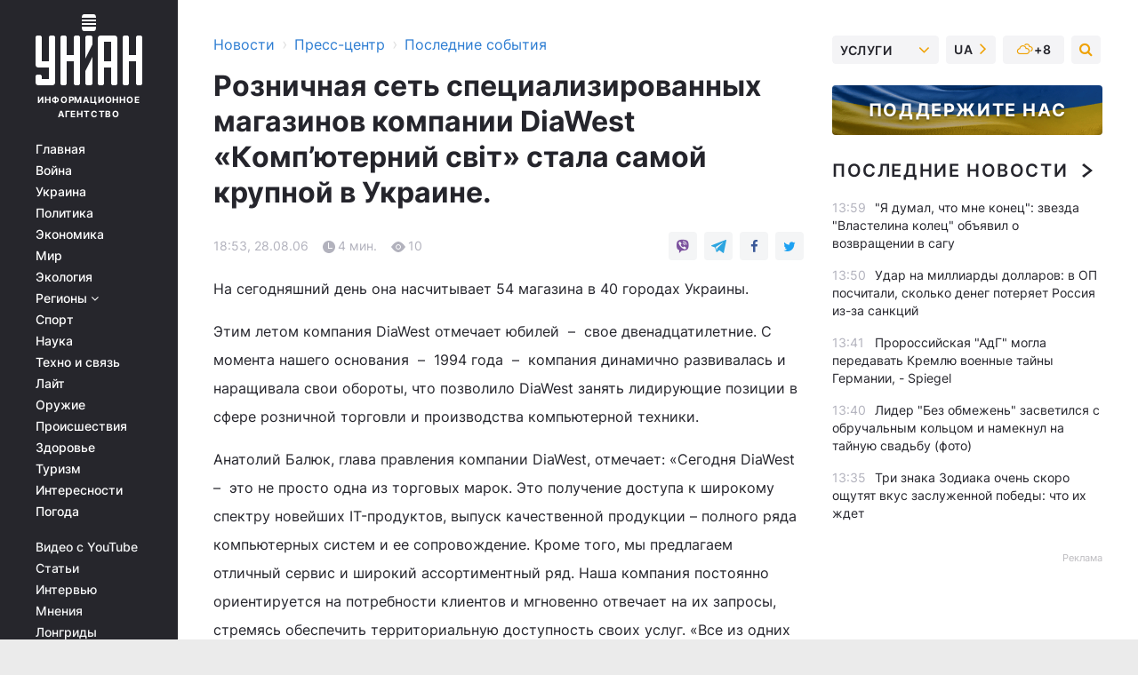

--- FILE ---
content_type: text/html; charset=UTF-8
request_url: https://press.unian.net/press/968670-roznichnaya-set-spetsializirovannyih-magazinov-kompanii-diawest-kompyuterniy-svit-stala-samoy-krupnoy-v-ukraine.html
body_size: 33652
content:
    <!doctype html><html lang="ru"><head><meta charset="utf-8"><meta name="viewport" content="width=device-width, initial-scale=1.0, maximum-scale=2"><title>Розничная сеть специализированных магазинов компании DiaWest  «Комп’ютерний світ»  стала самой крупной в Украине.  | УНИАН</title><meta name="description" content="Розничная сеть специализированных магазинов компании DiaWest  «Комп’ютерний світ»  стала самой крупной в Украине. . Последние новости от УНИАН за 28 августа 2006"/><meta name="keywords" content=""/><meta name="theme-color" content="#28282d"><link rel="manifest" href="https://press.unian.net/manifest.json"><link rel="shortcut icon" href="https://press.unian.net/favicon.ico"/><meta property="fb:page_id" content="112821225446278"/><meta property="fb:app_id" content="1728296543975266"/><meta name="application-name" content="УНИАН"><meta name="apple-mobile-web-app-title" content="УНИАН"><meta name="apple-itunes-app" content="app-id=840099366, affiliate-data=ct=smartbannerunian"><link rel="mask-icon" href="https://press.unian.net/images/safari-pinned-tab.svg" color="#28282d"><link rel="apple-touch-icon" href="https://press.unian.net/images/apple-touch-icon.png"><link rel="apple-touch-icon" sizes="76x76" href="https://press.unian.net/images/apple-touch-icon-76x76.png"><link rel="apple-touch-icon" sizes="120x120" href="https://press.unian.net/images/apple-touch-icon-120x120.png"><link rel="apple-touch-icon" sizes="152x152" href="https://press.unian.net/images/apple-touch-icon-152x152.png"><link rel="apple-touch-icon" sizes="180x180" href="https://press.unian.net/images/apple-touch-icon-180x180.png"><link rel="preconnect" href="https://get.optad360.io/" crossorigin><link rel="preconnect" href="https://images.unian.net/" crossorigin><link rel="preconnect" href="https://membrana-cdn.media/" crossorigin><link rel="preconnect" href="https://www.googletagmanager.com/" crossorigin><link rel="preconnect" href="https://static.cloudflareinsights.com" crossorigin><link rel="preconnect" href="https://securepubads.g.doubleclick.net" crossorigin><link rel="preconnect" href="https://pagead2.googlesyndication.com/" crossorigin><link rel="dns-prefetch" href="https://i.ytimg.com/"><link rel="dns-prefetch" href="https://1plus1.video/"><link rel="dns-prefetch" href="https://ls.hit.gemius.pl"><link rel="dns-prefetch" href="https://jsc.idealmedia.io/"><link rel="dns-prefetch" href="https://gaua.hit.gemius.pl/"><link rel="dns-prefetch" href="https://cm.g.doubleclick.net/"><link rel="dns-prefetch" href="https://fonts.googleapis.com/"><link rel="dns-prefetch" href="https://ep2.adtrafficquality.google/"><link rel="dns-prefetch" href="https://ep1.adtrafficquality.google/"><meta property="og:image:width" content="1000"><meta property="og:image:height" content="545"><meta property="og:image:type" content="image/png"><meta property="og:url" content="https://press.unian.net/press/968670-roznichnaya-set-spetsializirovannyih-magazinov-kompanii-diawest-kompyuterniy-svit-stala-samoy-krupnoy-v-ukraine.html"/><meta property="og:title" content="Розничная сеть специализированных магазинов компании DiaWest  «Комп’ютерний світ»  стала самой крупной в Украине. "/><meta property="og:description" content=" "/><meta property="og:type" content="article"/><meta property="og:image" content="https://images.unian.net/photos/thumb_files/1000_545_?1"/><meta property="og:published_time" content="2006-08-28T18:53:00+03:00"><meta property="og:modified_time" content="2006-08-28T18:53:00+03:00"><meta property="og:section" content="Последние события"><meta name="twitter:card" content="summary_large_image"/><meta name="twitter:site" content="@unian"/><meta name="twitter:title" content="Розничная сеть специализированных магазинов компании DiaWest  «Комп’ютерний світ»  стала самой крупной в Украине. "/><meta name="twitter:description" content=" "><meta name="twitter:creator" content="@unian"/><meta name="twitter:image" content="https://images.unian.net/photos/thumb_files/1000_545_?1"/><meta name="twitter:image:src" content="https://images.unian.net/photos/thumb_files/1000_545_?1"/><meta name="twitter:domain" content="www.unian.net"/><meta name="robots" content="index, follow, max-image-preview:large"><meta name="telegram:channel" content="@uniannet"><script>
        function loadVideoNts(url) {
            var script = document.createElement('script');
            script.async = true;
            script.src = url;
            document.head.appendChild(script);
        }
        function handleIntersection(entries, observer) {
            entries.forEach(function (entry) {
                if (entry.isIntersecting) {
                    var videoWrapper = entry.target;
                    observer.unobserve(videoWrapper);

                    window.notsyCmd = window.notsyCmd || [];
                    window.notsyCmd.push(function () {
                        window.notsyInit({
                            pageVersionAutodetect: true,
                            targeting: [['site_section', 'press']]
                        });
                    });

                    videoWrapper.setAttribute('data-loaded', 'true');
                    observer.disconnect(); // Припиняємо спостереження, коли блок був досягнутий

                    // Завантажуємо скрипт після досягнення блока
                    loadVideoNts('https://cdn.membrana.media/uni/ym.js');
                }
            });
        }

        var options = {
            root: null,
            rootMargin: '0px',
            threshold: 0.1
        };

        var observerMembr = new IntersectionObserver(handleIntersection, options);

        document.addEventListener('DOMContentLoaded', function () {
            var videoWrapper = document.querySelector('.nts-video-wrapper:not([data-loaded])');
            if (videoWrapper) {
                observerMembr.observe(videoWrapper);
            }
        });

    </script><link rel="alternate" href="https://press.unian.net/press/968670-roznichnaya-set-spetsializirovannyih-magazinov-kompanii-diawest-kompyuterniy-svit-stala-samoy-krupnoy-v-ukraine.html" hreflang="x-default"/><link href="https://press.unian.net/press/amp-968670-roznichnaya-set-spetsializirovannyih-magazinov-kompanii-diawest-kompyuterniy-svit-stala-samoy-krupnoy-v-ukraine.html" rel="amphtml"><link rel="canonical" href="https://press.unian.net/press/968670-roznichnaya-set-spetsializirovannyih-magazinov-kompanii-diawest-kompyuterniy-svit-stala-samoy-krupnoy-v-ukraine.html"><link rel="preload" as="font" type="font/woff" crossorigin="anonymous" href="https://press.unian.net/build/assets/fonts/Inter/Inter-Bold.woff"><link rel="preload" as="font" type="font/woff" crossorigin="anonymous" href="https://press.unian.net/build/assets/fonts/Inter/Inter-Medium.woff"><link rel="preload" as="font" type="font/woff" crossorigin="anonymous" href="https://press.unian.net/build/assets/fonts/Inter/Inter-Regular.woff"><link rel="preload" as="font" type="font/woff" crossorigin="anonymous" href="https://press.unian.net/build/assets/fonts/Inter/Inter-SemiBold.woff"><style id="top"> *{margin:0;padding:0}body{font-size:14px;line-height:1.5}html{font-family:sans-serif;-ms-text-size-adjust:100%;-webkit-text-size-adjust:100%;-webkit-tap-highlight-color:rgba(0,0,0,0)}[class*=" icon-"],[class^=icon-],html{-webkit-font-smoothing:antialiased}a,img{border:none;outline:none}*{box-sizing:border-box;-webkit-box-sizing:border-box;-moz-box-sizing:border-box}@media (max-width:1184px){.nano-mob>.nano-content-mob{position:absolute;overflow:scroll;overflow-x:hidden;right:0;bottom:0}.nano-mob>.nano-content-mob::-webkit-scrollbar{display:none}.has-scrollbar>.nano-content-mob::-webkit-scrollbar{display:block}.nano-mob>.nano-pane{display:none!important;background:rgba(0,0,0,.25);position:absolute;width:10px;right:0;top:0;bottom:0;visibility:hidden;opacity:.01;-webkit-transition:.2s;-moz-transition:.2s;-o-transition:.2s;transition:.2s;border-radius:5px}.nano-mob>.nano-pane>.nano-slider{display:none;background:#444;position:relative;margin:0 1px;border-radius:3px}}@media (min-width:1185px){.nano-mob>.nano-content{-moz-appearance:none}.hidden-lg{display:none!important}.nano:not(.nano-mob)>.nano-content{position:absolute;overflow:auto;overflow-x:hidden;top:0;right:-12px!important;bottom:0;left:0}}.app-banner{padding:12px 26px 12px 16px;max-width:240px;height:320px;position:relative;margin:0 auto}.app-banner__title{font-weight:700;font-size:24px;line-height:28px;color:#efa205;margin-bottom:8px}.app-banner__text{font-weight:500;font-size:16px;line-height:20px;color:#fff}.app-banner__bottom{position:absolute;bottom:0;display:flex;justify-content:space-between;width:100%;left:0;padding:12px 16px}.app-banner__btn{height:36px;width:calc(50% - 4px);border:2px solid #efa205;border-radius:8px;text-align:center;line-height:30px}</style><link rel="stylesheet" href="https://press.unian.net/build/post.3be4df6d8b4a91f6ec276f2a187ccfdc.css"><style>
        .nts-video {width: 100%; height: calc(100vw / 16 * 9); max-height: 270px; margin: 10px auto; }
        .nts-video-wrapper {max-width: 670px;background: #383842;padding: 8px 16px 16px;border-radius: 4px;margin : 16px 0;overflow: hidden}
        .nts-video-label svg{margin-right: 8px;}
        .nts-video-label {font-weight: 600;font-size: 16px;line-height: 24px;align-self: start;letter-spacing: 0.08em;text-transform: uppercase;color: #B2B2BD;flex-start;align-items: center;
            display: flex;}

        @media (min-width: 1024px) {
            .nts-video {height: 360px; max-height: 360px;    margin-bottom: unset;}
        }
        @media (max-width: 1200px) {


        }

    </style><script type="application/ld+json">{"@context":"https:\/\/schema.org","@type":"NewsArticle","headline":"Розничная сеть специализированных магазинов компании DiaWest  «Комп’ютерний світ»  стала самой крупной в Украине. ","description":"&nbsp;","articleSection":"Последние события","inLanguage":"ru","isAccessibleForFree":true,"datePublished":"2006-08-28T18:53:00+03:00","dateModified":"2006-08-28T18:53:00+03:00","mainEntityOfPage":{"@type":"WebPage","@id":"https:\/\/press.unian.net\/press\/968670-roznichnaya-set-spetsializirovannyih-magazinov-kompanii-diawest-kompyuterniy-svit-stala-samoy-krupnoy-v-ukraine.html"},"image":{"@type":"ImageObject","url":"https:\/\/images.unian.net\/photos\/thumb_files\/1200_0_"},"publisher":{"@type":"Organization","name":"УНИАН","legalName":"Украинское независимое информационное агентство УНИАН","url":"https:\/\/www.unian.net\/","sameAs":["https:\/\/www.facebook.com\/uniannet\/","https:\/\/www.facebook.com\/UNIAN.ua","https:\/\/www.facebook.com\/unian.ukraine","https:\/\/www.facebook.com\/pogoda.unian\/","https:\/\/www.facebook.com\/devichnikunian\/","https:\/\/www.facebook.com\/starsunian\/","https:\/\/x.com\/unian","https:\/\/t.me\/uniannet","https:\/\/invite.viber.com\/?g2=AQA%2Fnf2OzxyI50pG6plG5XH2%2FokWAnOf0dNcAMevia2uE9z%2FYouMau7DjYf%2B06f1&lang=ru","https:\/\/www.youtube.com\/@unian","https:\/\/www.youtube.com\/@unian_tv","https:\/\/uk.wikipedia.org\/wiki\/%D0%A3%D0%9D%D0%86%D0%90%D0%9D","https:\/\/ru.wikipedia.org\/wiki\/%D0%A3%D0%9D%D0%98%D0%90%D0%9D","https:\/\/www.linkedin.com\/company\/96838031\/"],"foundingDate":1993,"logo":{"@type":"ImageObject","url":"https:\/\/press.unian.net\/images\/unian_schema.png","width":95,"height":60},"address":{"@type":"PostalAddress","streetAddress":"ул. Кириловская 23","addressLocality":"Киев","postalCode":"01001","addressCountry":"UA"},"contactPoint":{"@type":"ContactPoint","email":"unian.headquoters@unian.net","telephone":"+38-044-498-07-60","contactType":"headquoters","areaServed":"UA","availableLanguage":["uk-UA","ru-UA","en-UA"]}},"name":"УНИАН редакция","author":{"@type":"Person","0":"УНИАН редакция"},"articleBody":"На сегодняшний день она насчитывает 54 магазина в 40 городах Украины.Этим летом компания DiaWest отмечает юбилей&nbsp; –&nbsp; свое двенадцатилетние. С момента нашего основания&nbsp; –&nbsp; 1994 года&nbsp; –&nbsp; компания динамично развивалась и наращивала свои обороты, что позволило DiaWest занять лидирующие позиции в сфере розничной торговли и производства компьютерной техники. Анатолий Балюк, глава правления компании DiaWest, отмечает: «Сегодня DiaWest&nbsp; –&nbsp; это не просто одна из торговых марок. Это получение доступа к широкому спектру новейших IT-продуктов, выпуск качественной продукции – полного ряда компьютерных систем и ее сопровождение. Кроме того, мы предлагаем отличный сервис и широкий ассортиментный ряд. Наша компания постоянно ориентируется на потребности клиентов и мгновенно отвечает на их запросы, стремясь обеспечить территориальную доступность своих услуг. «Все из одних рук!» –&nbsp; концептуальный девиз предприятия на данном этапе».Юрий Приходько, директор розничной сети компании DiaWest, комментирует: «Под торговой маркой DiaWest производится полный ряд компьютерных систем, начиная от персональных компьютеров и заканчивая высокопроизводительными серверами. Только за 2005 год DiaWest произведено и реализовано через свою сеть более 15 тысяч компьютеров. В этом году мы предполагаем произвести более 20 тысяч компьютеров. Мы работаем и с различными вендорами: LG, Samsung, Philips, Sony, Intel, Epson, Hewlett Paсkard, Canone и т. д. В целом, по нашим прогнозам, до конца 2006 года мы реализуем на 60% больше, чем в прошлом году, различных наименований продукции».«Комп’ютерний світ»&nbsp; –&nbsp; розничная сеть специализированных магазинов «домашнего типа», где практикуется индивидуальный подход к каждому покупателю. На данный момент в их ассортименте насчитывается более 4 тысяч наименований различных товаров. Средняя площадь магазинов&nbsp; –&nbsp; 60-80 кв. м, но присутствует тенденция к увеличению торговых площадей до 100 кв. м. На сегодняшний день самый большой киевский магазин DiaWest, расположенный на Петровке, занимает 400 кв. м. До конца года планируется открыть до 25 новых магазинов и совершенствовать уже существующие. Новые торговые точки появятся в Белой Церкви, Бердичеве, Охтырке, Луганске, Кривом Роге, Ужгороде, Кировограде, Калуше и т. д. Справка о компании:Компания DіaWest&nbsp; –&nbsp; одно из наиболее известных украинских предприятий в области компьютерных технологий. Компания работает на украинском рынке с 1994 года и является бизнес-партнером ведущих мировых корпораций. На сегодняшний день у DіaWest самая большая специализированная розничная сеть по продаже компьютерной техники в Украине, которая насчитывает 52 магазина в различных регионах. Главные направления работы компании: розничная торговля компьютерной и офисной техникой; производство компьютерных систем&nbsp; –&nbsp; от обычных домашних компьютеров до высокопроизводительных специализированных серверов; разработка и внедрение комплексных решений для предприятий на базе «1С: Предприятие»; предоставление широкого спектра интернет-услуг.Качество продукции DіaWest подтверждено «Украинским центром сертификации производства» (Сертификат соответствия: №ЮА1.017.0052311 - 03). Совместимость с продуктами &lt;1С&gt; гарантирована сертификатом &lt;1С: Совместимо&gt;. 80 % покупателей обращаются в магазины «Комп`ютерний світ» повторно, что свидетельствует о высоком уровне обслуживания клиентов.&nbsp;&nbsp; Немного о цифрахСегодня компания DiaWest является лидером розничных продаж компьютерной техники в Украине. Компанию регулярно отмечают в рейтингах ТОР5 украинских производителей компьютерной техники (по версии IDC). В данный момент работает 54 салона-магазина «Комп’ютерний світ» в 40 городах Украины. В планах компании до конца этого года увеличить розничную сеть до 80 магазинов. Салоны будут расположены в 45 городах Украины.Финансовые показатели DiaWest свидетельствуют об активном росте компании и правильно выбранном пути ее развития.Наши лидеры продаж в 2006 году:&nbsp;1 место – компьютеры собственного производства в комплекте с мониторами – 35%;2 место – компьютерные комплектующие - 16-19%;3 место – ноутбуки – 15%. За более подробной информацией обращайтесь к руководителю PR-службы компании DiaWest - Наталье Толуб (044) 251-11-12, e-mail: pr@diawest.com"}</script><script type="application/ld+json">{"@context":"https:\/\/schema.org","@type":"BreadcrumbList","itemListElement":[{"@type":"ListItem","position":1,"item":{"@id":"https:\/\/www.unian.net\/","name":"Новости"}},{"@type":"ListItem","position":2,"item":{"@id":"https:\/\/www.unian.net\/static\/press\/events","name":"Пресс-центр"}},{"@type":"ListItem","position":3,"item":{"@id":"https:\/\/press.unian.net\/press","name":"Последние события"}},{"@type":"ListItem","position":4,"item":{"@id":"https:\/\/press.unian.net\/press\/968670-roznichnaya-set-spetsializirovannyih-magazinov-kompanii-diawest-kompyuterniy-svit-stala-samoy-krupnoy-v-ukraine.html","name":"Розничная сеть специализированных магазинов компании DiaWest  «Комп’ютерний світ»  стала самой крупной в Украине. "}}]}</script><script type="application/ld+json">{"@context":"https:\/\/schema.org","@type":"SoftwareApplication","name":"УНИАН","operatingSystem":"iOS 13.0 or later","applicationCategory":"BusinessApplication","offers":{"@type":"Offer","price":"0","priceCurrency":"USD"}}</script><script type="application/ld+json">{"@context":"https:\/\/schema.org","@type":"SoftwareApplication","name":"УНИАН","operatingSystem":"ANDROID","applicationCategory":"BusinessApplication","offers":{"@type":"Offer","price":"0","priceCurrency":"USD"}}</script><script type="application/ld+json">{"@context":"https:\/\/schema.org","@type":"Organization","name":"УНИАН","legalName":"Украинское независимое информационное агентство УНИАН","url":"https:\/\/www.unian.net\/","sameAs":["https:\/\/www.facebook.com\/uniannet\/","https:\/\/www.facebook.com\/UNIAN.ua","https:\/\/www.facebook.com\/unian.ukraine","https:\/\/www.facebook.com\/pogoda.unian\/","https:\/\/www.facebook.com\/devichnikunian\/","https:\/\/www.facebook.com\/starsunian\/","https:\/\/x.com\/unian","https:\/\/t.me\/uniannet","https:\/\/invite.viber.com\/?g2=AQA%2Fnf2OzxyI50pG6plG5XH2%2FokWAnOf0dNcAMevia2uE9z%2FYouMau7DjYf%2B06f1&lang=ru","https:\/\/www.youtube.com\/@unian","https:\/\/www.youtube.com\/@unian_tv","https:\/\/uk.wikipedia.org\/wiki\/%D0%A3%D0%9D%D0%86%D0%90%D0%9D","https:\/\/ru.wikipedia.org\/wiki\/%D0%A3%D0%9D%D0%98%D0%90%D0%9D","https:\/\/www.linkedin.com\/company\/96838031\/"],"foundingDate":1993,"logo":{"@type":"ImageObject","url":"https:\/\/press.unian.net\/images\/unian_schema.png","width":95,"height":60},"address":{"@type":"PostalAddress","streetAddress":"ул. Кириловская 23","addressLocality":"Киев","postalCode":"01001","addressCountry":"UA"},"contactPoint":{"@type":"ContactPoint","email":"unian.headquoters@unian.net","telephone":"+38-044-498-07-60","contactType":"headquoters","areaServed":"UA","availableLanguage":["uk-UA","ru-UA","en-UA"]}}</script><script type="application/ld+json">{"@context":"https:\/\/schema.org","@type":"NewsMediaOrganization","name":"УНИАН","legalName":"Украинское независимое информационное агентство УНИАН","url":"https:\/\/www.unian.net\/","sameAs":["https:\/\/www.facebook.com\/uniannet\/","https:\/\/www.facebook.com\/UNIAN.ua","https:\/\/www.facebook.com\/unian.ukraine","https:\/\/www.facebook.com\/pogoda.unian\/","https:\/\/www.facebook.com\/devichnikunian\/","https:\/\/www.facebook.com\/starsunian\/","https:\/\/x.com\/unian","https:\/\/t.me\/uniannet","https:\/\/invite.viber.com\/?g2=AQA%2Fnf2OzxyI50pG6plG5XH2%2FokWAnOf0dNcAMevia2uE9z%2FYouMau7DjYf%2B06f1&lang=ru","https:\/\/www.youtube.com\/@unian","https:\/\/www.youtube.com\/@unian_tv","https:\/\/uk.wikipedia.org\/wiki\/%D0%A3%D0%9D%D0%86%D0%90%D0%9D","https:\/\/ru.wikipedia.org\/wiki\/%D0%A3%D0%9D%D0%98%D0%90%D0%9D","https:\/\/www.linkedin.com\/company\/96838031\/"],"foundingDate":1993,"logo":{"@type":"ImageObject","url":"https:\/\/press.unian.net\/images\/unian_schema.png","width":95,"height":60},"address":{"@type":"PostalAddress","streetAddress":"ул. Кириловская 23","addressLocality":"Киев","postalCode":"01001","addressCountry":"UA"},"contactPoint":{"@type":"ContactPoint","email":"unian.headquoters@unian.net","telephone":"+38-044-498-07-60","contactType":"headquoters","areaServed":"UA","availableLanguage":["uk-UA","ru-UA","en-UA"]}}</script><script type="application/ld+json">{"@context":"https:\/\/schema.org","@type":"WebSite","name":"Украинское независимое информационное агентство УНИАН","alternateName":"УНИАН","url":"https:\/\/www.unian.net\/","potentialAction":{"@type":"SearchAction","target":"https:\/\/www.unian.net\/search?q={search_term_string}","query-input":"required name=search_term_string"},"author":{"@type":"NewsMediaOrganization","name":"УНИАН","legalName":"Украинское независимое информационное агентство УНИАН","url":"https:\/\/www.unian.net\/","sameAs":["https:\/\/www.facebook.com\/uniannet\/","https:\/\/www.facebook.com\/UNIAN.ua","https:\/\/www.facebook.com\/unian.ukraine","https:\/\/www.facebook.com\/pogoda.unian\/","https:\/\/www.facebook.com\/devichnikunian\/","https:\/\/www.facebook.com\/starsunian\/","https:\/\/x.com\/unian","https:\/\/t.me\/uniannet","https:\/\/invite.viber.com\/?g2=AQA%2Fnf2OzxyI50pG6plG5XH2%2FokWAnOf0dNcAMevia2uE9z%2FYouMau7DjYf%2B06f1&lang=ru","https:\/\/www.youtube.com\/@unian","https:\/\/www.youtube.com\/@unian_tv","https:\/\/uk.wikipedia.org\/wiki\/%D0%A3%D0%9D%D0%86%D0%90%D0%9D","https:\/\/ru.wikipedia.org\/wiki\/%D0%A3%D0%9D%D0%98%D0%90%D0%9D","https:\/\/www.linkedin.com\/company\/96838031\/"],"foundingDate":1993,"logo":{"@type":"ImageObject","url":"https:\/\/press.unian.net\/images\/unian_schema.png","width":95,"height":60},"address":{"@type":"PostalAddress","streetAddress":"ул. Кириловская 23","addressLocality":"Киев","postalCode":"01001","addressCountry":"UA"},"contactPoint":{"@type":"ContactPoint","email":"unian.headquoters@unian.net","telephone":"+38-044-498-07-60","contactType":"headquoters","areaServed":"UA","availableLanguage":["uk-UA","ru-UA","en-UA"]}},"creator":{"@type":"NewsMediaOrganization","name":"УНИАН","legalName":"Украинское независимое информационное агентство УНИАН","url":"https:\/\/www.unian.net\/","sameAs":["https:\/\/www.facebook.com\/uniannet\/","https:\/\/www.facebook.com\/UNIAN.ua","https:\/\/www.facebook.com\/unian.ukraine","https:\/\/www.facebook.com\/pogoda.unian\/","https:\/\/www.facebook.com\/devichnikunian\/","https:\/\/www.facebook.com\/starsunian\/","https:\/\/x.com\/unian","https:\/\/t.me\/uniannet","https:\/\/invite.viber.com\/?g2=AQA%2Fnf2OzxyI50pG6plG5XH2%2FokWAnOf0dNcAMevia2uE9z%2FYouMau7DjYf%2B06f1&lang=ru","https:\/\/www.youtube.com\/@unian","https:\/\/www.youtube.com\/@unian_tv","https:\/\/uk.wikipedia.org\/wiki\/%D0%A3%D0%9D%D0%86%D0%90%D0%9D","https:\/\/ru.wikipedia.org\/wiki\/%D0%A3%D0%9D%D0%98%D0%90%D0%9D","https:\/\/www.linkedin.com\/company\/96838031\/"],"foundingDate":1993,"logo":{"@type":"ImageObject","url":"https:\/\/press.unian.net\/images\/unian_schema.png","width":95,"height":60},"address":{"@type":"PostalAddress","streetAddress":"ул. Кириловская 23","addressLocality":"Киев","postalCode":"01001","addressCountry":"UA"},"contactPoint":{"@type":"ContactPoint","email":"unian.headquoters@unian.net","telephone":"+38-044-498-07-60","contactType":"headquoters","areaServed":"UA","availableLanguage":["uk-UA","ru-UA","en-UA"]}},"publisher":{"@type":"NewsMediaOrganization","name":"УНИАН","legalName":"Украинское независимое информационное агентство УНИАН","url":"https:\/\/www.unian.net\/","sameAs":["https:\/\/www.facebook.com\/uniannet\/","https:\/\/www.facebook.com\/UNIAN.ua","https:\/\/www.facebook.com\/unian.ukraine","https:\/\/www.facebook.com\/pogoda.unian\/","https:\/\/www.facebook.com\/devichnikunian\/","https:\/\/www.facebook.com\/starsunian\/","https:\/\/x.com\/unian","https:\/\/t.me\/uniannet","https:\/\/invite.viber.com\/?g2=AQA%2Fnf2OzxyI50pG6plG5XH2%2FokWAnOf0dNcAMevia2uE9z%2FYouMau7DjYf%2B06f1&lang=ru","https:\/\/www.youtube.com\/@unian","https:\/\/www.youtube.com\/@unian_tv","https:\/\/uk.wikipedia.org\/wiki\/%D0%A3%D0%9D%D0%86%D0%90%D0%9D","https:\/\/ru.wikipedia.org\/wiki\/%D0%A3%D0%9D%D0%98%D0%90%D0%9D","https:\/\/www.linkedin.com\/company\/96838031\/"],"foundingDate":1993,"logo":{"@type":"ImageObject","url":"https:\/\/press.unian.net\/images\/unian_schema.png","width":95,"height":60},"address":{"@type":"PostalAddress","streetAddress":"ул. Кириловская 23","addressLocality":"Киев","postalCode":"01001","addressCountry":"UA"},"contactPoint":{"@type":"ContactPoint","email":"unian.headquoters@unian.net","telephone":"+38-044-498-07-60","contactType":"headquoters","areaServed":"UA","availableLanguage":["uk-UA","ru-UA","en-UA"]}},"datePublished":"2025-11-06T14:19:38+02:00","dateModified":"2025-11-06T14:19:38+02:00","inLanguage":"ru"}</script><link href="https://www.googletagmanager.com/gtag/js?id=G-TECJ2YKWSJ" rel="preload" as="script"><script async src="https://www.googletagmanager.com/gtag/js?id=G-TECJ2YKWSJ"></script><script>window.dataLayer = window.dataLayer || [];function gtag(){dataLayer.push(arguments);}gtag('js', new Date());gtag('config', 'G-TECJ2YKWSJ');</script><script>(function(w,d,s,l,i){w[l]=w[l]||[];w[l].push({'gtm.start':new Date().getTime(),event:'gtm.js'});var f=d.getElementsByTagName(s)[0],j=d.createElement(s),dl=l!='dataLayer'?'&l='+l:'';j.async=true;j.src='https://www.googletagmanager.com/gtm.js?id='+i+dl;f.parentNode.insertBefore(j,f);})(window,document,'script','dataLayer','GTM-N24V2BL');</script></head><body class="home" data-infinite-scroll=""><div id="page_content" class="container main-wrap" data-page="1" data-page-max="50"><div class="main-column row m-0"><div class="col-lg-2 col-sm-12 prl0"><div class="main-menu"><div class="main-menu__content nano"><div class="nano-content"><div class="inside-nano-content"><a href="javascript:void(0);" id="trigger" class="menu-trigger hidden-lg" aria-label="menu"></a><div class="main-menu__logo"><a href="https://www.unian.net/"><img src="https://press.unian.net/images/unian-logo.svg" alt="Информационное агентство" width="120" height="80"/><div class="main-menu__logo-text">Информационное агентство</div></a></div><div class="hidden-lg main-menu__search"><div class="header-search__toggle hidden-lg" style="width: 15px; height: 19px"><i class="fa fa-search"></i></div><form method="GET" action="https://www.unian.net/search" class="header-search__form disactive"><div class="header-search__close hidden-lg">+</div><input type="text" name="q" aria-label="search" class="header-search__input" placeholder=" "/><input type="hidden" name="token" value="1704779987"/><button type="submit" class="header-search__button" aria-label="search"><i class="fa fa-search"></i></button></form></div><nav class="main-menu__nav mp-menu nano nano-mob" id="mp-menu"><div class="main-menu__close hidden-lg">+</div><div class="nano-content nano-content-mob"><div class="mp-level main-menu__list"><ul><li class="main-menu__item"><a href="https://www.unian.net/">Главная</a></li><li class="main-menu__item"><a href="https://www.unian.net/war">Война</a></li><li class="main-menu__item"><a href="https://www.unian.net/society">Украина</a></li><li class="main-menu__item"><a href="https://www.unian.net/politics">Политика</a></li><li class="main-menu__item"><a href="https://www.unian.net/economics">Экономика</a></li><li class="main-menu__item"><a href="https://www.unian.net/world">Мир</a></li><li class="main-menu__item"><a href="https://www.unian.net/ecology">Экология</a></li><li class="main-menu__item has-submenu"><a href="javascript:void(0);">Регионы <i class="fa fa-angle-down"></i></a><div class="sub-level main-menu__sub-list"><ul><li><a href="https://www.unian.net/kyiv">Киев</a></li><li><a href="https://www.unian.net/lvov">Львов</a></li><li><a href="https://www.unian.net/dnepropetrovsk">Днепр</a></li><li><a href="https://www.unian.net/kharkiv">Харьков</a></li><li><a href="https://www.unian.net/odessa">Одесса</a></li></ul></div></li><li class="main-menu__item"><a href="https://sport.unian.net/">Спорт</a></li><li class="main-menu__item"><a href="https://www.unian.net/science">Наука</a></li><li class="main-menu__item"><a href="https://www.unian.net/techno">Техно и связь</a></li><li class="main-menu__item"><a href="https://www.unian.net/lite">Лайт</a></li><li class="main-menu__item"><a href="https://www.unian.net/weapons">Оружие</a></li><li class="main-menu__item"><a href="https://www.unian.net/incidents">Происшествия</a></li><li class="main-menu__item"><a href="https://health.unian.net/">Здоровье</a></li><li class="main-menu__item"><a href="https://www.unian.net/tourism">Туризм</a></li><li class="main-menu__item"><a href="https://www.unian.net/curiosities">Интересности</a></li><li class="main-menu__item"><a href="https://pogoda.unian.net">Погода</a></li></ul></div><div class="main-menu__services main-menu__list"><ul><li class="main-menu__item"><a href="https://press.unian.net/video-youtube">Видео с YouTube</a></li><li class="main-menu__item"><a href="https://www.unian.net/detail/publications">Статьи</a></li><li class="main-menu__item"><a href="https://www.unian.net/detail/interviews">Интервью</a></li><li class="main-menu__item"><a href="https://www.unian.net/detail/opinions">Мнения</a></li><li class="main-menu__item"><a href="https://www.unian.net/longrids">Лонгриды</a></li><li class="main-menu__item hidden-lg"><a href="https://www.unian.net/static/press/live">Пресс-центр</a></li><li class="main-menu__item has-submenu hidden-lg"><a href="javascript:void(0);">Услуги<i class="fa fa-angle-down"></i></a><div class="sub-level main-menu__sub-list"><ul><li><a href="https://www.unian.net/static/advertising/advert">Реклама на сайте</a></li><li><a href="https://www.unian.net/static/press/about">Пресс-центр</a></li><li><a href="https://photo.unian.net/">Фотобанк</a></li><li><a href="https://www.unian.net/static/monitoring/about">Мониторинг СМИ</a></li><li><a href="https://www.unian.net/static/subscription/products">Подписка на новости</a></li></ul></div></li></ul></div><div class="main-menu__services main-menu__list"><ul><li class="main-menu__item"><a href="https://www.unian.net/news/archive">Архив</a></li><li class="main-menu__item "><a href="https://www.unian.net/vacancy">Вакансии</a></li><li class="main-menu__item"><a href="https://www.unian.net/static/contacts">Контакты</a></li></ul></div></div></nav></div></div></div><div id="M473096ScriptRootC1436947" class="ideal-story" data-attribute="https://jsc.idealmedia.io/u/n/unian.net.1436947.js"></div></div></div><div class="col-lg-10 col-sm-12"><div class=" hot-news--negative"  ></div><div  class="running-line--negative"></div><div class="content-column"
											><div id="block_left_column_content" class="left-column sm-w-100"
																					 data-ajax-url="https://press.unian.net/press/968670-roznichnaya-set-spetsializirovannyih-magazinov-kompanii-diawest-kompyuterniy-svit-stala-samoy-krupnoy-v-ukraine.html"
																	><div class=" infinity-item"
         data-url="https://press.unian.net/press/968670-roznichnaya-set-spetsializirovannyih-magazinov-kompanii-diawest-kompyuterniy-svit-stala-samoy-krupnoy-v-ukraine.html"
         data-title="Розничная сеть специализированных магазинов компании DiaWest  «Комп’ютерний світ»  стала самой крупной в Украине.  | УНИАН"
         data-io-article-url="https://press.unian.net/press/968670-roznichnaya-set-spetsializirovannyih-magazinov-kompanii-diawest-kompyuterniy-svit-stala-samoy-krupnoy-v-ukraine.html"
         data-prev-url="https://press.unian.net/press"
    ><div class="article "><div class="top-bredcr "><div class="breadcrumbs"><ol vocab="https://schema.org/" typeof="BreadcrumbList"><li property="itemListElement" typeof="ListItem"><a property="item" typeof="WebPage"
               href="//www.unian.net/detail/all_news"><span
                        property="name">  Новости</span></a><meta property="position" content="1"></li><li><span>›</span></li><li property="itemListElement" typeof="ListItem"><a property="item" typeof="WebPage"
                       href="https://www.unian.net/static/press/events"><span property="name">  Пресс-центр</span></a><meta property="position" content="2"></li><li><span>›</span></li><li property="itemListElement" typeof="ListItem"><a property="item" typeof="WebPage"
                   href="https://press.unian.net/press"><span
                            property="name">  Последние события</span></a><meta property="position" content="3"></li></ol></div></div><h1>Розничная сеть специализированных магазинов компании DiaWest  «Комп’ютерний світ»  стала самой крупной в Украине. </h1><div class="article__info    "><div><div class="article__info-item time ">18:53, 28.08.06</div><span class="article__info-item comments"><i class="unian-read"></i>
                                4 мин.
                            </span><span class="article__info-item views"><i class="unian-eye"></i><span id="js-views-968670"></span><script>
    function CreateRequest() {
        var Request = false;

        if (window.XMLHttpRequest) {
            //Gecko-совместимые браузеры, Safari, Konqueror
            Request = new XMLHttpRequest();
        } else if (window.ActiveXObject) {
            //Internet explorer
            try {
                Request = new ActiveXObject("Microsoft.XMLHTTP");
            } catch (CatchException) {
                Request = new ActiveXObject("Msxml2.XMLHTTP");
            }
        }

        if (!Request) {
            return null;
        }

        return Request;
    }

    /*
        Функция посылки запроса к файлу на сервере
        r_method  - тип запроса: GET или POST
        r_path    - путь к файлу
        r_args    - аргументы вида a=1&b=2&c=3...
        r_handler - функция-обработчик ответа от сервера
    */
    function SendRequest(r_method, r_path, r_args, r_handler) {
        //Создаём запрос
        var Request = CreateRequest();

        //Проверяем существование запроса еще раз
        if (!Request) {
            return;
        }

        //Назначаем пользовательский обработчик
        Request.onreadystatechange = function() {
            //Если обмен данными завершен
            if (Request.readyState == 4) {
                if (Request.status == 200) {
                    //Передаем управление обработчику пользователя
                    r_handler(Request);
                }
            }
        }

        //Проверяем, если требуется сделать GET-запрос
        if (r_method.toLowerCase() == "get" && r_args.length > 0)
            r_path += "?" + r_args;

        //Инициализируем соединение
        Request.open(r_method, r_path, true);

        if (r_method.toLowerCase() == "post") {
            //Если это POST-запрос

            //Устанавливаем заголовок
            Request.setRequestHeader("Content-Type","application/x-www-form-urlencoded; charset=utf-8");
            //Посылаем запрос
            Request.send(r_args);
        } else {
            //Если это GET-запрос
            Request.responseType = 'json';
            //Посылаем нуль-запрос
            Request.send(null);
        }
    }

    //Создаем функцию обработчик
    var Handler = function(Request) {
        document.getElementById("js-views-968670").innerHTML = ' ' + Request.response.views;
    }

    //Отправляем запрос
    SendRequest("GET", '/ajax/views/968670', "", Handler);
</script></span></div><div class="article-shares " data-url="https://press.unian.net/press/968670-roznichnaya-set-spetsializirovannyih-magazinov-kompanii-diawest-kompyuterniy-svit-stala-samoy-krupnoy-v-ukraine.html"><div class="social-likes"><a href="viber://forward?text=https://press.unian.net/press/968670-roznichnaya-set-spetsializirovannyih-magazinov-kompanii-diawest-kompyuterniy-svit-stala-samoy-krupnoy-v-ukraine.html" class="vb" rel="nofollow noopener"><i class="unian-viber"></i></a><a href="https://telegram.me/share/url?url=https://press.unian.net/press/968670-roznichnaya-set-spetsializirovannyih-magazinov-kompanii-diawest-kompyuterniy-svit-stala-samoy-krupnoy-v-ukraine.html" class="tg" rel="nofollow noopener"><i class="unian-telegramm"></i></a><a href="https://www.facebook.com/sharer.php?u=https://press.unian.net/press/968670-roznichnaya-set-spetsializirovannyih-magazinov-kompanii-diawest-kompyuterniy-svit-stala-samoy-krupnoy-v-ukraine.html" class="fb" rel="nofollow noopener"><i class="fa fa-facebook"></i></a><a href="https://twitter.com/share?&url=https://press.unian.net/press/968670-roznichnaya-set-spetsializirovannyih-magazinov-kompanii-diawest-kompyuterniy-svit-stala-samoy-krupnoy-v-ukraine.html&text=Розничная сеть специализированных магазинов компании DiaWest  «Комп’ютерний світ»  стала самой крупной в Украине. " class="tw" rel="nofollow noopener"><i class="fa fa-twitter"></i></a></div></div></div><div class="article-text  "><p>На сегодняшний день она насчитывает 54 магазина в 40 городах Украины.</p><p>Этим летом компания DiaWest отмечает юбилей  –  свое двенадцатилетние. С момента нашего основания  –  1994 года  –  компания динамично развивалась и наращивала свои обороты, что позволило DiaWest занять лидирующие позиции в сфере розничной торговли и производства компьютерной техники. </p><p>Анатолий Балюк, глава правления компании DiaWest, отмечает: «Сегодня DiaWest  –  это не просто одна из торговых марок. Это получение доступа к широкому спектру новейших IT-продуктов, выпуск качественной продукции – полного ряда компьютерных систем и ее сопровождение. Кроме того, мы предлагаем отличный сервис и широкий ассортиментный ряд. Наша компания постоянно ориентируется на потребности клиентов и мгновенно отвечает на их запросы, стремясь обеспечить территориальную доступность своих услуг. «Все из одних рук!» –  концептуальный девиз предприятия на данном этапе».</p><div><div class="nts-video-wrapper"><div class="nts-video-label"><svg xmlns="http://www.w3.org/2000/svg" width="24" height="24" viewbox="0 0 24 24" fill="none"><path d="M17 12L9 16L9 8L17 12Z" fill="#B2B2BD"></path><rect x="0.5" y="0.5" width="23" height="23" rx="11.5" stroke="#B2B2BD"></rect></svg>Видео дня</div><div class="nts-video UNI_VIDEO"></div></div></div><p>Юрий Приходько, директор розничной сети компании DiaWest, комментирует: «Под торговой маркой DiaWest производится полный ряд компьютерных систем, начиная от персональных компьютеров и заканчивая высокопроизводительными серверами. Только за 2005 год DiaWest произведено и реализовано через свою сеть более 15 тысяч компьютеров. В этом году мы предполагаем произвести более 20 тысяч компьютеров. Мы работаем и с различными вендорами: LG, Samsung, Philips, Sony, Intel, Epson, Hewlett Paсkard, Canone и т. д. В целом, по нашим прогнозам, до конца 2006 года мы реализуем на 60% больше, чем в прошлом году, различных наименований продукции».</p><p>«Комп’ютерний світ»  –  розничная сеть специализированных магазинов «домашнего типа», где практикуется индивидуальный подход к каждому покупателю. На данный момент в их ассортименте насчитывается более 4 тысяч наименований различных товаров. Средняя площадь магазинов  –  60-80 кв. м, но присутствует тенденция к увеличению торговых площадей до 100 кв. м. На сегодняшний день самый большой киевский магазин DiaWest, расположенный на Петровке, занимает 400 кв. м. До конца года планируется открыть до 25 новых магазинов и совершенствовать уже существующие. Новые торговые точки появятся в Белой Церкви, Бердичеве, Охтырке, Луганске, Кривом Роге, Ужгороде, Кировограде, Калуше и т. д. </p><p>Справка о компании:</p><p>Компания DіaWest  –  одно из наиболее известных украинских предприятий в области компьютерных технологий. Компания работает на украинском рынке с 1994 года и является бизнес-партнером ведущих мировых корпораций. На сегодняшний день у DіaWest самая большая специализированная розничная сеть по продаже компьютерной техники в Украине, которая насчитывает 52 магазина в различных регионах. Главные направления работы компании: розничная торговля компьютерной и офисной техникой; производство компьютерных систем  –  от обычных домашних компьютеров до высокопроизводительных специализированных серверов; разработка и внедрение комплексных решений для предприятий на базе «1С: Предприятие»; предоставление широкого спектра интернет-услуг.</p><p>Качество продукции DіaWest подтверждено «Украинским центром сертификации производства» (Сертификат соответствия: №ЮА1.017.0052311 - 03). Совместимость с продуктами &lt;1С&gt; гарантирована сертификатом &lt;1С: Совместимо&gt;. 80 % покупателей обращаются в магазины «Комп`ютерний світ» повторно, что свидетельствует о высоком уровне обслуживания клиентов.</p><p>   </p><p>Немного о цифрах</p><p>Сегодня компания DiaWest является лидером розничных продаж компьютерной техники в Украине. Компанию регулярно отмечают в рейтингах ТОР5 украинских производителей компьютерной техники (по версии IDC). </p><p>В данный момент работает 54 салона-магазина «Комп’ютерний світ» в 40 городах Украины. В планах компании до конца этого года увеличить розничную сеть до 80 магазинов. Салоны будут расположены в 45 городах Украины.</p><p>Финансовые показатели DiaWest свидетельствуют об активном росте компании и правильно выбранном пути ее развития.</p><p>Наши лидеры продаж в 2006 году:</p><p> </p><p>1 место – компьютеры собственного производства в комплекте с мониторами – 35%;</p><p>2 место – компьютерные комплектующие - 16-19%;</p><p>3 место – ноутбуки – 15%. </p><p>За более подробной информацией обращайтесь к руководителю PR-службы компании DiaWest - Наталье Толуб (044) 251-11-12, e-mail: <a href="mailto:pr@diawest.com" target="_blank" rel="nofollow noopener">pr@diawest.com</a></p><p></p></div><a href="https://donate.unian.net" class="support-post"><span class="support-post__text">Помогите проекту</span><span class="support-post__btn">Поддержите нас</span></a><div class="article-bottom  "><div class="social-btn-bottom"><a href="https://t.me/uniannet" class="social-btn-bottom__item tg"
       target="_blank" rel="nofollow noopener"><i class="unian-telegramm"></i><span>Читать УНИАН в Telegram</span></a><a href="https://news.google.com/publications/CAAqBwgKMLfH0wEwuvM1?hl=ru&gl=UA&ceid=UA%3Aru"
           target="_blank" rel="nofollow noopener" class="social-btn-bottom__item gn"><svg xmlns="http://www.w3.org/2000/svg" width="35" height="16" viewBox="0 0 35 16" fill="none"><path d="M30.5 5H20.5V3H30.5V5Z" fill="#2D7DD2"/><path d="M32.5 13H20.5V11H32.5V13Z" fill="#2D7DD2"/><path d="M34.5 9H20.5V7H34.5V9Z" fill="#2D7DD2"/><path d="M8.5 7V10H13.5C13.1358 11.8314 11.073 12.8324 8.67477 12.8324C5.99926 12.8324 3.82975 10.6177 3.82975 7.9991C3.82975 5.3805 5.99926 3.16579 8.67477 3.16579C9.87984 3.16579 10.9587 3.57148 11.8105 4.36584V4.36763L14.1429 2.08485C12.7265 0.792568 10.879 0 8.67385 0C4.16007 0 0.5 3.58133 0.5 8C0.5 12.4187 4.15916 16 8.67385 16C13.3944 16 16.5 12.7518 16.5 8.1818C16.5 7.6579 16.5 7.4 16.5 7H8.5Z" fill="#2D7DD2"/></svg><span>УНИАН в Google News</span></a></div></div><div class="partner-news margin-top-20"     style="height: 520px"  ><div class="title-without-border black">
    Новости партнеров
</div><div class="  article-bottom-gallery-slider"><iframe data-src="/content/li-987-rus.html" style="width:100%" loading="lazy" class="partners-iframe"
                height="470" frameborder="0" scrolling="no" title="partners news"></iframe></div></div></div></div></div><div id="block_right_column_content" class="right-column newsfeed  d-none d-md-block"

																							><div class="tools"><div class="dropdown tools__dropdown tools__item"><a href="javascript:void(0);" class="dropdown-toggle">
            Услуги
            <i class="fa fa-angle-down"></i></a><div class="dropdown-menu"><a class="dropdown__item" href="https://www.unian.net/static/advertising/advert">Реклама</a><a class="dropdown__item" href="https://www.unian.net/static/press/about">Пресс-центр</a><a class="dropdown__item" href="https://photo.unian.net/">Фотобанк</a><a class="dropdown__item" href="https://www.unian.net/static/monitoring/about">Мониторинг</a></div></div><div class="tools__item"><a href="https://www.unian.ua/" class="tools__link"><span>
                                     UA
                             </span><i class="fa fa-angle-right"></i></a></div><div class="tools__item" style="width: 69px; justify-content: center"><a href="https://pogoda.unian.net" class="tools__link" id="unian_weather_widget"><i class="fa fa-sun-o mr-1"></i><div></div></a></div><div class="tools__item tools-search"><div class="tools-search__toggle"><i class="fa fa-search"></i></div><form method="GET" action="https://www.unian.net/search" class="tools-search__form"><input type="text" name="q" aria-label="search" class="tools-search__input" placeholder=" " maxlength="20"/><input type="hidden" name="token" value="1871228962"/><button type="submit" class="tools-search__button" aria-label="search"><i class="fa fa-search"></i></button></form></div></div><a href="https://donate.unian.net  " class="support-unian">
            Поддержите нас
        </a><!-- Block all_news start --><div  data-vr-zone="all_right_news" class="block-base ajax-block-container"><section class="newsfeed-column"><a href="https://www.unian.net/detail/all_news" class="title-bordered">
        

                                                                                Последние новости
                                                            <i class="unian-arrow-more"></i></a><div
                                             data-block-ajax-url="https://www.unian.net/ajax/all_news?page_route=news_rubric_third_level"
                data-ajax-page="1"
                data-ajax-limit="75"
                data-counter=""
                    ><ul class="newsfeed__list "><li class="newsfeed__item"><span class="newsfeed__time">13:59</span><h3 class="newsfeed__link"><a href="https://www.unian.net/lite/kino/volodar-persniv-polyuvannya-na-goluma-aktorskiy-sklad-13187772.html"  data-vr-contentbox="news_0">"Я думал, что мне конец": звезда "Властелина колец" объявил о возвращении в сагу</a></h3></li><li class="newsfeed__item"><span class="newsfeed__time">13:50</span><h3 class="newsfeed__link"><a href="https://www.unian.net/economics/energetics/sankcii-protiv-rossii-v-op-poschitali-skolko-deneg-poteryaet-moskva-13187763.html"  data-vr-contentbox="news_1">Удар на миллиарды долларов: в ОП посчитали, сколько денег потеряет Россия из-за санкций</a></h3></li><li class="newsfeed__item"><span class="newsfeed__time">13:41</span><h3 class="newsfeed__link"><a href="https://www.unian.net/world/alternativa-dlya-germanii-novosti-prorossiyskaya-partiya-mogla-peredavat-voennye-tayny-kremlyu-13187748.html"  data-vr-contentbox="news_2">Пророссийская "АдГ" могла передавать Кремлю военные тайны Германии, - Spiegel</a></h3></li><li class="newsfeed__item"><span class="newsfeed__time">13:40</span><h3 class="newsfeed__link"><a href="https://www.unian.net/lite/stars/bez-obmezhen-lider-gurtu-sergiy-tanchinec-zasvitivsya-z-obruchkoyu-na-ruci-foto-13187739.html"  data-vr-contentbox="news_3">Лидер "Без обмежень" засветился с обручальным кольцом и намекнул на тайную свадьбу (фото)</a></h3></li><li class="newsfeed__item"><span class="newsfeed__time">13:35</span><h3 class="newsfeed__link"><a href="https://www.unian.net/lite/astrology/goroskop-2025-tri-znaka-zodiaka-ochen-skoro-oshchutyat-vkus-zasluzhennoy-pobedy-13187556.html"  data-vr-contentbox="news_4">Три знака Зодиака очень скоро ощутят вкус заслуженной победы: что их ждет</a></h3></li><li class="newsfeed__banner banner-fb"><span class="newsfeed__ad">Реклама</span><div class="bnr-block__bnr" style="height: 600px; overflow:hidden;"><!-- Banner UDF1 () start. --><div data-banner="[https://images.unian.net/photos/2021_04/1619793683-7224.png]" data-banner-link="[https://www.unian.net/pogoda/]" data-ad="/82479101/Unian.net_/UDF1_300x600" data-type="bnr" data-size="[[300, 600]]"></div><ins class="staticpubads89354" data-sizes-desktop="300x600" data-slot="14" data-type_oa="GDF1"></ins><!-- Banner UDF1 () end. --></div></li><li class="newsfeed__item"><span class="newsfeed__time">13:30</span><h3 class="newsfeed__link"><a href="https://www.unian.net/science/kitayskie-kosmonavty-zastryali-v-kosmose-chto-govoryat-uchenye-13187727.html"  data-vr-contentbox="news_5">Китайские астронавты застряли в космосе после того, как в них врезался загадочный объект</a></h3></li><li class="newsfeed__item"><span class="newsfeed__time">13:30</span><h3 class="newsfeed__link"><a href="https://www.unian.net/economics/agro/ceny-na-produkty-v-ukraine-ekonomist-rasskazal-kogda-nachnetsya-nastoyashchiy-rost-cen-13187721.html"  data-vr-contentbox="news_6">Продукты подорожают еще больше: эксперт рассказал, когда ждать настоящий скачок цен</a></h3></li><li class="newsfeed__item"><span class="newsfeed__time">13:25</span><h3 class="newsfeed__link"><a href="https://www.unian.net/lite/stars/andzhelina-dzholi-aktrisa-posetili-ne-tolko-herson-no-i-nikolaev-novye-detali-i-foto-13187712.html"  data-vr-contentbox="news_7">Анджелина Джоли посетила не только Херсон, но и Николаев: новые детали и фото</a></h3></li><li class="newsfeed__item d-flex align-items-center w-100"><div class="newsfeed__time newsfeed__tg"><svg xmlns="http://www.w3.org/2000/svg" width="20" height="16" viewBox="0 0 20 16" fill="none"><path fill-rule="evenodd" clip-rule="evenodd" d="M1.36937 6.90067C6.73698 4.64981 10.3103 3.15417 12.1046 2.42856C17.2115 0.370208 18.285 0.0148083 18.9751 0C19.1285 0 19.4659 0.0296168 19.6959 0.207316C19.8799 0.355399 19.926 0.547908 19.9566 0.695991C19.9873 0.844074 20.018 1.15505 19.9873 1.39198C19.7112 4.20556 18.515 11.0322 17.9016 14.1715C17.6409 15.5043 17.1348 15.9485 16.644 15.993C15.5705 16.0818 14.7577 15.3118 13.7302 14.6602C12.1046 13.6384 11.1998 13.0017 9.62015 11.9947C7.79516 10.8397 8.97604 10.2029 10.0189 9.16634C10.2949 8.89979 15.0031 4.75347 15.0951 4.38326C15.1104 4.33883 15.1104 4.16113 15.0031 4.07228C14.8957 3.98343 14.7424 4.01305 14.6197 4.04267C14.451 4.07228 11.8745 5.73081 6.85967 9.00345C6.12354 9.49212 5.46409 9.72905 4.86598 9.71425C4.20654 9.69944 2.94898 9.35885 1.99815 9.06268C0.847949 8.70728 -0.0722116 8.51477 0.00446848 7.89282C0.0504765 7.56704 0.510557 7.24126 1.36937 6.90067Z" fill="#26A5E4"/></svg></div><h3><a class="newsfeed__link w-100" href="https://t.me/uniannet" target="_blank"  ><b>УНИАН в Телеграм - новости Украины в режиме онлайн</b></a></h3></li><li class="newsfeed__item strong"><span class="newsfeed__time">13:19</span><h3 class="newsfeed__link"><a href="https://www.unian.net/incidents/adzhelina-dzholi-v-ukraine-kogo-zaderzhali-predstaviteli-tck-iz-kortezha-zvezdy-13187697.html"  data-vr-contentbox="news_8">"Он публичный человек": СМИ раскрыли, кого задержали представители ТЦК из кортежа Джоли</a></h3></li><li class="newsfeed__item"><span class="newsfeed__time">13:16</span><h3 class="newsfeed__link"><a href="https://www.unian.net/lite/stars/katerina-kuznyecova-chi-stane-aktorka-novoyu-holostyachkoyu-13187691.html"  data-vr-contentbox="news_9">Екатерина Кузнецова призналась, готова ли стать новой "Холостячкой"</a></h3></li><li class="newsfeed__item"><span class="newsfeed__time">13:15</span><h3 class="newsfeed__link"><a href="https://www.unian.net/curiosities/zemlya-obrechena-uchenye-raskryli-kakim-i-kogda-budet-konec-sveta-13187427.html"  data-vr-contentbox="news_10">Земля обречена: ученые раскрыли, каким и когда будет конец света</a></h3></li><li class="newsfeed__item"><span class="newsfeed__time">13:11</span><h3 class="newsfeed__link"><a href="https://www.unian.net/weapons/skandal-vokrug-fire-point-podryvaet-doverie-k-oboronnym-proizvoditelyam-i-oslablyaet-front-lyamec-13187679.html"  data-vr-contentbox="news_11">Скандал вокруг Fire Point подрывает доверие к оборонным производителям и ослабляет фронт, - Лямец</a></h3></li><li class="newsfeed__item"><span class="newsfeed__time">13:05</span><h3 class="newsfeed__link"><a href="https://www.unian.net/economics/finance/6500-griven-ukraincam-predlagayut-feykovye-vyplaty-ot-gosudarstva-13187673.html"  data-vr-contentbox="news_12">Украинцам предлагают фейковые 6500 гривень от государства: разоблачена мошенническая схема</a></h3></li><li class="newsfeed__item"><span class="newsfeed__time">13:00</span><h3 class="newsfeed__link"><a href="https://www.unian.net/recipes/karamelnaya-korovka-chizkeyk-recept-shikarnogo-lakomstva-13186893.html"  data-vr-contentbox="news_13">Карамельный чизкейк "Коровка": такого вы не попробуете больше нигде</a></h3></li><li class="newsfeed__item strong"><span class="newsfeed__time">12:59</span><h3 class="newsfeed__link"><a href="https://www.unian.net/world/nato-oboshlo-rossiyu-v-proizvodstve-boepripasov-ryutte-13187667.html"  data-vr-contentbox="news_14">НАТО обошло Россию в производстве боеприпасов, - Рютте</a></h3></li><li class="newsfeed__item"><span class="newsfeed__time">12:56</span><h3 class="newsfeed__link"><a href="https://www.unian.net/lite/stars/roxolana-spivachka-pokazala-nove-foto-z-novonarodzhenoyu-donechkoyu-13187655.html"  data-vr-contentbox="news_15">Певица Роксолана умилила фанов новым фото с новорожденной дочерью</a></h3></li><li class="newsfeed__item"><span class="newsfeed__time">12:51</span><h3 class="newsfeed__link"><a href="https://www.unian.net/society/evropeyskaya-ekoposhlina-cbam-predstavlyaet-sereznuyu-ugrozu-dlya-ukrainskoy-ekonomiki-metinvest-13187649.html"  data-vr-contentbox="news_16">Европейская экопошлина CBAM представляет серьезную угрозу для украинской экономики, - Метинвест</a></h3></li><li class="newsfeed__item"><span class="newsfeed__time">12:47</span><h3 class="newsfeed__link"><a href="https://www.unian.net/society/kak-ne-ostatsya-bez-pensii-advokat-obyasnila-na-chto-obratit-vnimanie-13187637.html"  data-vr-contentbox="news_17"><span class="blue-marker">Мнение</span>Нужна идентификация: как не остаться без пенсии</a></h3></li><li class="newsfeed__item"><span class="newsfeed__time">12:45</span><h3 class="newsfeed__link"><a href="https://www.unian.net/techno/neiroseti/umnaya-siri-stalo-izvestno-skolko-apple-budet-platit-google-za-ee-ii-13187634.html"  data-vr-contentbox="news_18">Apple сдалась и будет платить $1 млрд в год, чтобы Google сделал ее Siri "умной"</a></h3></li><li class="newsfeed__item"><span class="newsfeed__time">12:43</span><h3 class="newsfeed__link"><a href="https://www.unian.net/economics/auto/kakoy-krossover-kupit-v-2025-godu-nazvany-samye-nadezhnye-avtomobili-13187469.html"  data-vr-contentbox="news_19">Прослужат более 15 лет без поломок: эксперты назвали 5 самых надежных кроссоверов</a></h3></li><li class="newsfeed__item"><span class="newsfeed__time">12:32</span><h3 class="newsfeed__link"><a href="https://www.unian.net/war/voyna-v-ukraine-zhiteli-chernigovshchiny-rasskazali-kak-vyzhivayut-na-fone-usileniya-atak-rf-13187622.html"  data-vr-contentbox="news_20">"Кошмарное дежавю": жители Черниговщины рассказали, как выживают на фоне усиления атак РФ</a></h3></li><li class="newsfeed__item"><span class="newsfeed__time">12:29</span><h3 class="newsfeed__link"><a href="https://www.unian.net/pogoda/news/kakoy-budet-zima-v-ukraine-sinoptik-rasskazala-o-nekotoryh-detalyah-13187616.html"  data-vr-contentbox="news_21">Больше мокрого снега и гололедицы: синоптик рассказала, какой будет зима в Украине</a></h3></li><li class="newsfeed__item strong"><span class="newsfeed__time">12:22</span><h3 class="newsfeed__link"><a href="https://www.unian.net/incidents/v-kieve-ischez-nachalnik-otdeleniya-darnickogo-upravleniya-policii-s-arestovannymi-sredstvami-novosti-kieva-13187601.html"  data-vr-contentbox="news_22">Полиция задержала киевского правоохранителя, который сбежал с арестованными деньгами</a></h3></li><li class="newsfeed__item"><span class="newsfeed__time">12:22</span><h3 class="newsfeed__link"><a href="https://www.unian.net/economics/finance/kurs-dollara-v-ukraine-kakoy-kurs-dollara-prognoziruyut-v-ukraine-prognoz-do-16-noyabrya-13187595.html"  data-vr-contentbox="news_23">Что будет в ближайшее время с курсом доллара в Украине: прогноз банкира до 16 ноября</a></h3></li><li class="newsfeed__item"><span class="newsfeed__time">12:22</span><h3 class="newsfeed__link"><a href="https://www.unian.net/incidents/zaderzhanie-ohrannika-dzholi-v-tck-sdelali-zayavlenie-13187589.html"  data-vr-contentbox="news_24">Задержание водителя из кортежа Джоли: в ТЦК сделали заявление</a></h3></li><li class="newsfeed__banner"><span class="newsfeed__ad">Реклама</span><div class="banner-container" style="height: 250px; overflow: hidden; margin-bottom: 20px;"><!-- Banner UDF2 () start. --><div data-ad="/82479101/Unian.net_/UDF2_300x250" data-type="bnr" data-size="[[300, 250]]"></div><ins class="staticpubads89354" data-sizes-desktop="300x250,250x250,200x200" data-slot="26" data-type_oa="UDF2"></ins><!-- Banner UDF2 () end. --></div></li><li class="newsfeed__item"><span class="newsfeed__time">12:18</span><h3 class="newsfeed__link"><a href="https://www.unian.net/lite/kino/serial-pokinutye-oficialnyy-treyler-i-data-vyhoda-13187583.html"  data-vr-contentbox="news_25">Netflix показал трейлер нового сериала со сразу двумя звездами "Игры престолов" (видео)</a></h3></li><li class="newsfeed__item"><span class="newsfeed__time">12:08</span><h3 class="newsfeed__link"><a href="https://www.unian.net/lite/kino/keypop-mislivici-na-demoniv-netflix-oficiyno-prodovzhiv-multfilm-na-drugu-chastinu-13187571.html"  data-vr-contentbox="news_26">Сенсационный хит Netflix "Кейпоп-охотницы на демонов" получит 2-ю часть: что известно</a></h3></li><li class="newsfeed__item"><span class="newsfeed__time">12:07</span><h3 class="newsfeed__link"><a href="https://www.unian.net/war/mobilizaciya-v-rossii-kak-putin-popolnyaet-armiyu-13187562.html"  data-vr-contentbox="news_27">Напоминает сюжет "Игры в кальмара": оппозиционер из РФ объяснил, как Путин пополняет армию</a></h3></li><li class="newsfeed__item"><span class="newsfeed__time">12:02</span><h3 class="newsfeed__link"><a href="https://www.unian.net/incidents/rossiyskie-vladelcy-distribyutora-venta-ltd-postavlyayut-lekarstva-armii-rf-materialy-sledstviya-13187547.html"  data-vr-contentbox="news_28">Российские владельцы дистрибьютора "Вента ЛТД" поставляют лекарства армии РФ, - материалы следствия</a></h3></li><li class="newsfeed__item"><span class="newsfeed__time">11:58</span><h3 class="newsfeed__link"><a href="https://www.unian.net/war/lokomotivy-v-rf-v-gur-rasskazali-kto-stoit-za-unichtozheniem-rossiyskogo-oruzhiya-13187541.html"  data-vr-contentbox="news_29">Легион "Свобода России" сжег десятки локомотивов, которые перевозили оружие для РФ (видео)</a></h3></li><li class="newsfeed__item"><span class="newsfeed__time">11:51</span><h3 class="newsfeed__link"><a href="https://www.unian.net/war/pokrovsk-ekspert-zayavil-chto-ukraina-postepenno-teryaet-gorod-13187532.html"  data-vr-contentbox="news_30">Украина постепенно теряет Покровск, хоть и имеет тактические успехи - эксперт</a></h3></li><li class="newsfeed__item"><span class="newsfeed__time">11:48</span><h3 class="newsfeed__link"><a href="https://www.unian.net/techno/neiroseti/gumanoidnye-roboty-2025-v-kitae-pokazali-samogo-chelovekopodobnogo-robota-13187529.html"  data-vr-contentbox="news_31">В Китае показали "самого человекоподобного робота" – в мужской и женской версиях</a></h3></li><li class="newsfeed__item"><span class="newsfeed__time">11:48</span><h3 class="newsfeed__link"><a href="https://www.unian.net/tourism/news/kuda-poehat-v-otpusk-zimoy-samye-teplye-strany-evropy-i-mira-zimoy-13187526.html"  data-vr-contentbox="news_32">Где тепло зимой: лучшие солнечные туристические направления, чтобы погреться</a></h3></li><li class="newsfeed__item"><span class="newsfeed__time">11:46</span><h3 class="newsfeed__link"><a href="https://www.unian.net/economics/finance/zoloto-zamerlo-v-ozhidanii-novyh-procentnyh-stavok-frs-ssha-skolko-stoit-metall-seychas-13187340.html"  data-vr-contentbox="news_33">Золото замерло в ожидании новых процентных ставок ФРС США: сколько стоит металл сейчас</a></h3></li><li class="newsfeed__item"><span class="newsfeed__time">11:41</span><h3 class="newsfeed__link"><a href="https://www.unian.net/economics/auto/elektromobili-v-ukraine-v-pravitelstve-otklonili-prodlenie-nalogovyh-lgot-13187514.html"  data-vr-contentbox="news_34">Цены на электромобили в Украине взлетят: продление налоговых льгот отклонили</a></h3></li><li class="newsfeed__item"><span class="newsfeed__time">11:38</span><h3 class="newsfeed__link"><a href="https://www.unian.net/society/pensionnyy-fond-obratilsya-k-ukraincam-dlya-kogo-obyazatelna-identifikaciya-pensionerov-13187433.html"  data-vr-contentbox="news_35">В 2026 году часть пенсионеров лишат пенсии: им обязательно нужно пройти проверку</a></h3></li><li class="newsfeed__item"><span class="newsfeed__time">11:38</span><h3 class="newsfeed__link"><a href="https://www.unian.net/curiosities/kakie-sobaki-samye-spokoynye-sovety-veterinarov-13187298.html"  data-vr-contentbox="news_36">Какие собаки самые спокойные: ветеринары назвали топ-8 пород</a></h3></li><li class="newsfeed__item"><span class="newsfeed__time">11:33</span><h3 class="newsfeed__link"><a href="https://www.unian.net/economics/finance/transh-mvf-zaderzhivaetsya-evrosoyuz-slishkom-medlenno-reshaet-vopros-po-rosaktivam-13187502.html"  data-vr-contentbox="news_37">Кредит МВФ для Украины под вопросом: Bloomberg назвал "виновных" в задержках</a></h3></li><li class="newsfeed__item"><span class="newsfeed__time">11:30</span><h3 class="newsfeed__link"><a href="https://www.unian.net/war/konstantinovka-oficer-azova-vyskazalsya-o-sleduyushchem-prioritete-rf-posle-pokrovska-13187496.html"  data-vr-contentbox="news_38">Офицер "Азова" назвал следующую цель врага после Покровска и Мирнограда</a></h3></li><li class="newsfeed__item"><span class="newsfeed__time">11:30</span><h3 class="newsfeed__link"><a href="https://www.unian.net/recipes/baking/dessert-pastries/syrniki-v-duhovke-udachnyy-recept-pyshnyh-izdeliy-13185072.html"  data-vr-contentbox="news_39">Без масла и хлопот: пышные сырники в духовке, которые не расплываются</a></h3></li><li class="newsfeed__item"><span class="newsfeed__time">11:26</span><h3 class="newsfeed__link"><a href="https://www.unian.net/lite/astrology/goroskop-na-nedelyu-eti-znaki-zodiaka-perestanut-schitat-kopeyki-i-sorvut-kush-13187493.html"  data-vr-contentbox="news_40">Эти знаки Зодиака перестанут считать копейки и сорвут куш в ближайшие дни</a></h3></li><li class="newsfeed__item"><span class="newsfeed__time">11:25</span><h3 class="newsfeed__link"><a href="https://www.unian.net/lite/stars/anna-salivanchuk-aktrisa-rasskazala-o-svoih-rodstvennikah-iz-rf-13187484.html"  data-vr-contentbox="news_41">Анна Саливанчук рассказала о своих родственниках из РФ: "Они зомбированы"</a></h3></li><li class="newsfeed__item"><span class="newsfeed__time">11:24</span><h3 class="newsfeed__link"><a href="https://www.unian.net/ecology/kinburnskaya-kosa-v-vms-rasskazali-chto-tam-seychas-proishodit-13187478.html"  data-vr-contentbox="news_42">Оккупанты фактически уничтожили уникальную Кинбурнскую косу, - Плетенчук</a></h3></li><li class="newsfeed__item"><span class="newsfeed__time">11:20</span><h3 class="newsfeed__link"><a href="https://www.unian.net/war/kupyansk-vsu-kontratakovali-no-situaciya-shatkaya-tregubov-novosti-harkova-13187472.html"  data-vr-contentbox="news_43">ВСУ контратаковали россиян в Купянске, но ситуация очень шаткая, - Трегубов</a></h3></li><li class="newsfeed__item"><span class="newsfeed__time">11:06</span><h3 class="newsfeed__link"><a href="https://www.unian.net/economics/finance/kurs-dollara-privatbank-osvezhil-kurs-valyut-6-noyabrya-v-svoih-otdeleniyah-13187460.html"  data-vr-contentbox="news_44">У "ПриватБанку" подешевшав долар: актуальний курс валют на 6 листопада</a></h3></li><li class="newsfeed__banner"><span class="newsfeed__ad">Реклама</span><div class="newsfeedbox"><div class="banner-container" style="height: 600px; overflow: hidden;"><!-- Banner UDF3 () start. --><div data-ad="/82479101/Unian.net_/UDF3_300x600" data-type="bnr" data-size="[[300, 600]]"></div><ins class="staticpubads89354" data-sizes-desktop="300x600" data-slot="16" data-type_oa="UDF3"></ins><!-- Banner UDF3 () end. --></div></div></li><li class="newsfeed__item"><span class="newsfeed__time">11:02</span><h3 class="newsfeed__link"><a href="https://www.unian.net/lite/stars/holostyak-2025-sofiya-shamiya-oburilasya-povedinkoyu-inshih-uchasnic-proyektu-13187454.html"  data-vr-contentbox="news_45">"Меня это вывело": София Шамия из "Холостяка" рассказала, кто ее обидел на шоу</a></h3></li><li class="newsfeed__item"><span class="newsfeed__time">10:58</span><h3 class="newsfeed__link"><a href="https://health.unian.net/health/vred-alkogolya-uchenye-proveli-novoe-issledovanie-svyazannoe-s-insultami-13187448.html"  data-vr-contentbox="news_46">Чрезмерное употребление алкоголя может привести к ранним и тяжелым инсультам, - исследование</a></h3></li><li class="newsfeed__item strong"><span class="newsfeed__time">10:55</span><h3 class="newsfeed__link"><a href="https://www.unian.net/war/udar-po-ukraine-6-noyabrya-poyavilas-reakciya-zelenskogo-13187442.html"  data-vr-contentbox="news_47">Целью является все, что работает на мирную жизнь: Зеленский отреагировал на ночную атаку РФ</a></h3></li><li class="newsfeed__item strong"><span class="newsfeed__time">10:54</span><h3 class="newsfeed__link"><a href="https://www.unian.net/economics/energetics/otklyuchenie-sveta-v-ukraine-gde-huzhe-vsego-so-svetom-segodnya-13187436.html"  data-vr-contentbox="news_48">Россия продолжает энергетический террор Украины: где хуже всего со светом сегодня</a></h3></li><li class="newsfeed__item"><span class="newsfeed__time">10:44</span><h3 class="newsfeed__link"><a href="https://www.unian.net/economics/auto/kakie-avtomobili-pokupayut-ukraincy-nazvany-samye-populyarnye-svezheprignannye-legkovushki-13187421.html"  data-vr-contentbox="news_49">Эти автомобили разметают: названы самые популярные свежепригнанные легковушки в Украине</a></h3></li><li class="newsfeed__item strong"><span class="newsfeed__time">10:41</span><h3 class="newsfeed__link"><a href="https://www.unian.net/economics/finance/byudzhet-2026-nardep-raskryla-detali-novoy-versii-proekta-dokumenta-13187415.html"  data-vr-contentbox="news_50">Индексация пенсий по-новому: что предусматривает обновленный госбюджет на 2026 год</a></h3></li><li class="newsfeed__item"><span class="newsfeed__time">10:35</span><h3 class="newsfeed__link"><a href="https://www.unian.net/lite/stars/lesya-nikityuk-aleksey-surovcev-vyskazalsya-ob-igre-televedushchey-v-kino-13187409.html"  data-vr-contentbox="news_51">Украинский актер честно оценил игру Леси Никитюк в кино</a></h3></li><li class="newsfeed__item"><span class="newsfeed__time">10:30</span><h3 class="newsfeed__link"><a href="https://www.unian.net/curiosities/mozhno-li-pit-kofe-pi-vysokom-davlenii-chto-govoryat-kardiologi-13187295.html"  data-vr-contentbox="news_52">Можно ли пить кофе при высоком кровяном давлении: ответ кардиолога</a></h3></li><li class="newsfeed__item"><span class="newsfeed__time">10:30</span><h3 class="newsfeed__link"><a href="https://www.unian.net/economics/finance/kakoy-budet-voennaya-pensiya-po-invalidnosti-v-noyabre-2025-skolko-zaplatyat-13187007.html"  data-vr-contentbox="news_53">Военная пенсия по инвалидности: кому и сколько платят с ноября</a></h3></li><li class="newsfeed__item"><span class="newsfeed__time">10:23</span><h3 class="newsfeed__link"><a href="https://www.unian.net/ecology/akademik-vernadskiy-polyarniki-pokazali-kak-nyryayut-v-okean-pingviny-13187403.html"  data-vr-contentbox="news_54">Первым прыгает самый смелый: полярники показали, как ныряет огромная стая пингвинов</a></h3></li><li class="newsfeed__item strong"><span class="newsfeed__time">10:20</span><h3 class="newsfeed__link"><a href="https://www.unian.net/war/sily-oborony-unichtozhili-v-donecke-bazu-shahedov-video-13187397.html"  data-vr-contentbox="news_55"><span class="blue-marker">обновляется</span>Силы обороны уничтожили в Донецке базу "Шахедов": "Мадяр" раскрыл детали (видео)</a></h3></li><li class="newsfeed__item strong"><span class="newsfeed__time">10:18</span><h3 class="newsfeed__link"><a href="https://www.unian.net/weapons/ne-budem-voevat-kak-ukraina-bronemashiny-ajax-mogut-stat-provalom-britanii-the-times-13187391.html"  data-vr-contentbox="news_56">"Не будем воевать как Украина": бронемашины Ajax могут стать провалом Британии, - The Times</a></h3></li><li class="newsfeed__item"><span class="newsfeed__time">10:17</span><h3 class="newsfeed__link"><a href="https://www.unian.net/economics/finance/kurs-dollara-v-ukraine-banki-i-obmenniki-pokazali-kurs-valyut-6-noyabrya-13187385.html"  data-vr-contentbox="news_57">Доллар подорожал в четверг: курс валют в обменниках и банках</a></h3></li><li class="newsfeed__item"><span class="newsfeed__time">10:15</span><h3 class="newsfeed__link"><a href="https://www.unian.net/war/rossiyskie-rezervisty-putin-podpisal-ryad-zakonov-13187382.html"  data-vr-contentbox="news_58">Путин придумал, как отправить резервистов на оккупированные территории Украины, - ISW</a></h3></li><li class="newsfeed__item strong"><span class="newsfeed__time">10:13</span><h3 class="newsfeed__link"><a href="https://www.unian.net/weapons/zapad-dolzhen-izvlech-iz-voyny-dronov-v-ukraine-7-kriticheskih-urokov-wsj-13187355.html"  data-vr-contentbox="news_59">Запад должен извлечь из войны в Украине 7 критически важных уроков, - WSJ</a></h3></li><li class="newsfeed__item"><span class="newsfeed__time">10:06</span><h3 class="newsfeed__link"><a href="https://www.unian.net/weapons/su-34-rossiyskaya-armiya-poluchila-novuyu-partiyu-istrebiteley-13187370.html"  data-vr-contentbox="news_60">Могут нести ФАБ-3000: российская армия получила новую партию бомбардировщиков (фото)</a></h3></li><li class="newsfeed__item"><span class="newsfeed__time">10:04</span><h3 class="newsfeed__link"><a href="https://www.unian.net/economics/finance/eoselya-skolko-zarabatyvaet-sredniy-polzovatel-prilozheniya-13187364.html"  data-vr-contentbox="news_61">Госкредит для избранных: сколько зарабатывает средний пользователь программы "еОселя"</a></h3></li><li class="newsfeed__item"><span class="newsfeed__time">10:01</span><h3 class="newsfeed__link"><a href="https://www.unian.net/war/poteri-rf-na-voyne-v-the-telegraph-rasskazali-o-verbovke-rossiey-soldat-s-invalidnostyu-13187358.html"  data-vr-contentbox="news_62">РФ отправляет на войну солдат с инвалидностью, которые даже не могут говорить, - Telegraph</a></h3></li><li class="newsfeed__item strong"><span class="newsfeed__time">09:54</span><h3 class="newsfeed__link"><a href="https://www.unian.net/economics/transport/voyna-v-ukraine-ukrzaliznycya-predupredila-o-zaderzhkah-do-5-chasov-i-izmeneniyah-marshrutov-13187349.html"  data-vr-contentbox="news_63">РФ ударила по железной дороге: украинцев предупредили о задержках до 5 часов и изменениях маршрутов</a></h3></li><li class="newsfeed__item"><span class="newsfeed__time">09:53</span><h3 class="newsfeed__link"><a href="https://www.unian.net/lite/kino/megan-markl-vozvrashchaetsya-v-kino-13187343.html"  data-vr-contentbox="news_64">Меган Маркл возвращается к актерской карьере после 7-летней паузы, - СМИ</a></h3></li><li class="newsfeed__banner"><span class="newsfeed__ad">Реклама</span><div class="newsfeed-box "><div class="banner-container" style="height: 250px; overflow: hidden; margin-bottom: 20px;"><!-- Banner UDF4 () start. --><div data-ad="/82479101/Unian.net_/UDF4_300x250" data-type="bnr" data-size="[[300, 250]]"></div><ins class="staticpubads89354" data-sizes-desktop="300x250,250x250" data-slot="17" data-type_oa="UDF4"></ins><!-- Banner UDF4 () end. --></div></div></li><li class="newsfeed__item"><span class="newsfeed__time">09:45</span><h3 class="newsfeed__link"><a href="https://www.unian.net/curiosities/sr-71-blackbird-rekordy-legendarnogo-samoleta-ne-mogut-pobit-do-sih-por-13187169.html"  data-vr-contentbox="news_65">Этот самолет установил впечатляющие рекорды, которые не могут побить более полувека</a></h3></li><li class="newsfeed__item"><span class="newsfeed__time">09:35</span><h3 class="newsfeed__link"><a href="https://www.unian.net/war/voyna-v-ukraine-v-administracii-trampa-zayavlyayut-chto-kiev-proigryvaet-13187337.html"  data-vr-contentbox="news_66">В администрации Трампа заявляют, что Украина проигрывает войну, но все наоборот, - WSJ</a></h3></li><li class="newsfeed__item"><span class="newsfeed__time">09:27</span><h3 class="newsfeed__link"><a href="https://www.unian.net/weapons/yadernoe-oruzhie-kogda-rossiya-mozhet-nachat-yadernye-ispytaniya-ocenka-ekspertov-13187331.html"  data-vr-contentbox="news_67">Сколько времени потребуется России для начала ядерных испытаний: оценка экспертов</a></h3></li><li class="newsfeed__item"><span class="newsfeed__time">09:20</span><h3 class="newsfeed__link"><a href="https://www.unian.net/war/pokrovsk-ekspert-rasskazal-ob-ulichnyh-boyah-v-gorode-13187316.html"  data-vr-contentbox="news_68">Во всем Покровске разворачиваются встречные уличные бои, - эксперт</a></h3></li><li class="newsfeed__item"><span class="newsfeed__time">09:20</span><h3 class="newsfeed__link"><a href="https://www.unian.net/lite/style/kak-pravilno-krasit-guby-budut-vyglyadet-obemnymi-i-sochnymi-13186995.html"  data-vr-contentbox="news_69">В моду вернулся популярный тренд макияжа губ из 90-х: как красить, чтобы казались больше</a></h3></li><li class="newsfeed__item"><span class="newsfeed__time">09:18</span><h3 class="newsfeed__link"><a href="https://www.unian.net/lite/stars/anna-salivanchuk-aktrisa-vyskazalas-o-rabote-s-rossiyanami-13187322.html"  data-vr-contentbox="news_70">Известная украинская актриса вспомнила о работе с россиянами: "Мне сейчас очень стыдно"</a></h3></li><li class="newsfeed__item"><span class="newsfeed__time">09:06</span><h3 class="newsfeed__link"><a href="https://www.unian.net/weapons/vzryvy-v-donecke-ekspert-predpolozhil-chem-mogla-udarit-ukraina-po-okkupirovannomu-gorodu-13187310.html"  data-vr-contentbox="news_71">ВСУ могли ударить по оккупированному Донецку ракетой "Фламинго", - эксперт</a></h3></li><li class="newsfeed__item"><span class="newsfeed__time">09:02</span><h3 class="newsfeed__link"><a href="https://www.unian.net/weapons/britaniya-nakonec-to-poluchila-mashiny-ajax-no-ne-uchla-uroki-iz-ukrainy-the-guardian-13187304.html"  data-vr-contentbox="news_72">Британия наконец-то получила машины Ajax, но не учла уроки из Украины, - The Guardian</a></h3></li><li class="newsfeed__item"><span class="newsfeed__time">08:42</span><h3 class="newsfeed__link"><a href="https://www.unian.net/curiosities/chto-oznachayut-cveta-na-usb-kakoy-usb-luchshe-siniy-ili-chernyy-13186932.html"  data-vr-contentbox="news_73">Что значат разные цвета на USB-кабелях: вы об этом и не задумывались</a></h3></li><li class="newsfeed__item"><span class="newsfeed__time">08:35</span><h3 class="newsfeed__link"><a href="https://www.unian.net/lite/stars/anna-salivanchuk-aktrisa-nazvala-prichinu-razvoda-s-eks-suprugom-13187286.html"  data-vr-contentbox="news_74">"Это стало одной из главных причин": Саливанчук призналась, почему развелась с экс-супругом</a></h3></li></ul></div><div class="single-block-loader"><div class="scroll-loader"><img src="https://www.unian.net/images/ajax-loader.svg" alt="загрузка..."/></div></div></section></div><!-- Block all_news end --></div></div><div class="clearfix"></div><div id="page_loader"><div class="scroll-loader"><img src="https://press.unian.net/images/ajax-loader.svg" alt="загрузка..."/></div></div><div class="footer" id="footer_pos"><div class="footer-menu"><div class="footer-menu--all"><div class="footer-menu__block"><a href="https://www.unian.net/tag/voyna-v-ukraine" class="footer-menu__title">Война в Украине</a><div class="footer-menu__list"><a href="https://www.unian.net/society/vyplaty-po-raneniyu-v-ukraine-2025-skolko-mozhet-poluchit-voennyy-13174107.html" class="footer-menu__link">Выплаты по ранению в Украине 2025</a><a href="https://www.unian.net/society/mobilizaciya-50-v-ukraine-2025-kogo-mogut-i-ne-mogut-prizvat-13180494.html" class="footer-menu__link">Мобилизация 50+ с 1 ноября</a><a href="https://www.unian.net/society/otsrochka-ot-mobilizacii-po-sostoyaniyu-zdorovya-spisok-bolezney-pravila-s-1-noyabrya-2025-13182843.html" class="footer-menu__link">С какими болезнями не заберут в армию в 2025 году</a><a href="https://www.unian.net/tag/natalya-moseychuk" class="footer-menu__link">Наталья Мосейчук +</a><a href="https://www.unian.net/society/kak-poluchit-ubd-posle-uvolneniya-iz-vsu-poshagovaya-instrukciya-13186911.html" class="footer-menu__link">Как получить УБД после увольнения из ВСУ</a><a href="https://www.unian.net/society/kto-ne-podlezhit-mobilizacii-v-ukraine-po-novomu-zakonu-2025-s-1-noyabrya-polnyy-spisok-13178211.html" class="footer-menu__link">Кто не подлежит мобилизации с 1 ноября</a><a href="https://www.unian.net/society/mobilizaciya-v-ukraine-s-1-noyabrya-2025-kogo-tochno-prizovut-na-front-13176948.html" class="footer-menu__link">Кто получит повестку с 1 ноября</a></div></div><div class="footer-menu__block"><a href="https://www.unian.net/society" class="footer-menu__title">Новости Украины</a><div class="footer-menu__list"><a href="https://health.unian.net/health/virus-koksaki-simptomy-lechenie-profilaktika-u-detey-i-vzroslyh-13186182.html" class="footer-menu__link">Вирус Коксаки - симптомы и лечение</a><a href="https://www.unian.net/society/chto-izmenitsya-v-ukraine-s-1-noyabrya-otsrochka-otopitelnyy-sezon-pensii-13179783.html" class="footer-menu__link">Что изменится в ноябре в Украине</a><a href="https://www.unian.net/dnepropetrovsk" class="footer-menu__link">Новости Днепра</a><a href="https://www.unian.net/society/mobilizaciya-v-ukraine-advokat-obyasnil-kak-uchitelyam-prodlit-otsrochku-s-1-noyabrya-13186266.html" class="footer-menu__link">Как учителям продлить отсрочку с 1 ноября</a><a href="https://www.unian.net/society/lgoty-ubd-dlya-voennogo-semi-i-detey-s-1-noyabrya-2025-na-chto-mozhno-rasschityvat-13181628.html" class="footer-menu__link">Льготы УБД с 1 ноября</a><a href="https://www.unian.net/kharkiv" class="footer-menu__link">Новости Харькова</a><a href="https://www.unian.net/economics/finance/pomoshch-maloobespechennym-semyam-vo-vremya-voyny-skolko-budut-davat-k-zime-13182420.html" class="footer-menu__link">Помощь малообеспеченным семьям</a><a href="https://www.unian.net/lvov" class="footer-menu__link">Новости Львова</a><a href="https://www.unian.net/economics/other/socialnye-vyplaty-pensionery-mogut-poluchit-doplatu-k-pensii-v-noyabre-13183026.html" class="footer-menu__link">Доплата одиноким пенсионерам после 80 лет</a><a href="https://www.unian.net/lite/holidays/kakoy-segodnya-prazdnik-31-oktyabrya-2025-primety-tradicii-zaprety-13179144.html" class="footer-menu__link">Что изменится в Украине в ноябре</a><a href="https://www.unian.net/economics/auto/ogranichenie-skorosti-v-zimniy-period-s-1-noyabrya-2025-kak-mozhno-ezdit-na-avto-13184466.html" class="footer-menu__link">Ограничение скорости в зимний период</a><a href="https://www.unian.net/society/kak-dokazat-otcovstvo-v-ukraine-esli-otec-umer-poshagovaya-instrukciya-13169922.html" class="footer-menu__link">Как доказать отцовство после смерти отца</a><a href="https://www.unian.net/kyiv" class="footer-menu__link">Новости Киева</a><a href="https://www.unian.net/economics/finance/edinorazovye-vyplaty-po-invalidnosti-voennym-v-noyabre-kto-skolko-poluchit-13185354.html" class="footer-menu__link">Единоразовая выплата по инвалидности военным</a><a href="https://www.unian.net/society/pensiya-dlya-ubd-v-ukraine-kto-imeet-pravo-uyti-dosrochno-13166370.html" class="footer-menu__link">Во сколько лет идут на пенсию УБД в Украине</a><a href="https://www.unian.net/odessa" class="footer-menu__link">Новости Одессы</a></div></div><div class="footer-menu__block"><a href="https://www.unian.net/economics" class="footer-menu__title">Новости экономики</a><div class="footer-menu__list"><a href="https://www.unian.net/tag/kurs-dollara" class="footer-menu__link">Курс доллара</a><a href="https://www.unian.net/tag/kurs-evro" class="footer-menu__link">Курс евро</a><a href="https://www.unian.net/tag/kurs-valyut" class="footer-menu__link">Курс валют</a><a href="https://www.unian.net/economics/finance/kakoy-budet-voennaya-pensiya-po-invalidnosti-v-noyabre-2025-skolko-zaplatyat-13187007.html" class="footer-menu__link">Военная пенсия по инвалидности</a><a href="https://www.unian.net/economics/other/kak-schitaetsya-stazh-esli-rabotat-na-polstavki-chto-vazhno-znat-dlya-pensii-13172418.html" class="footer-menu__link">Как считается стаж, если работать на полставки</a><a href="https://www.unian.net/society/pensionnyy-fond-obratilsya-k-ukraincam-dlya-kogo-obyazatelna-identifikaciya-pensionerov-13187433.html" class="footer-menu__link">Идентификация в Пенсионном фонде</a><a href="https://www.unian.net/economics/finance/pensiya-po-invalidnosti-2-gruppy-s-1-noyabrya-2025-skolko-budut-platit-13180590.html" class="footer-menu__link">Пенсия по инвалидности 2 группы</a><a href="https://www.unian.net/economics/other/vyplaty-po-ubd-1-s-noyabrya-2025-skolko-budut-platit-zashchitnikam-13182576.html" class="footer-menu__link">Выплаты УБД с 1 ноября</a><a href="https://www.unian.net/tag/bitkoin" class="footer-menu__link">Биткоин – курс</a><a href="https://www.unian.net/economics/other/zimnyaya-podderzhka-kogda-vyplatyat-1000-griven-ot-zelenskogo-13183701.html" class="footer-menu__link">Зимняя поддержка 1000 гривень от Зеленского</a><a href="https://www.unian.net/tag/tarifyi-na-elektroenergiyu" class="footer-menu__link">Тарифы на электроэнергию</a><a href="https://www.unian.net/economics/other/kakaya-minimalnaya-zarplata-v-polshe-dlya-ukraincev-v-chas-skolko-mozhno-poluchat-13183878.html" class="footer-menu__link">Минимальная зарплата в Польше 2025</a><a href="https://www.unian.net/tag/tarifyi-na-gaz" class="footer-menu__link">Тарифы на газ</a><a href="https://www.unian.net/economics/other/pensiya-po-potere-kormilca-s-1-noyabrya-2025-skolko-budut-platit-13184895.html" class="footer-menu__link">Пенсия по потере кормильца 2025</a><a href="https://www.unian.net/tag/ukrzaliznyitsya" class="footer-menu__link">Укрзализныця</a></div></div><div class="footer-menu__block"><a href="https://www.unian.net/pogoda" class="footer-menu__title">Прогноз погоды</a><div class="footer-menu__list"><a href="https://www.unian.net/tag/magnitnyie-buri" class="footer-menu__link">Магнитные бури</a><a href="https://www.unian.net/tag/pogoda-na-zavtra" class="footer-menu__link">Погода на завтра</a><a href="https://www.unian.net/tag/pogoda-na-nedelyu" class="footer-menu__link">Погода на неделю</a><a href="https://www.unian.net/tag/pogoda-na-mesyac" class="footer-menu__link">Погода на месяц</a><a href="https://www.unian.net/tag/sinoptik" class="footer-menu__link">Синоптик</a><a href="https://www.unian.net/tag/pogoda-kiev" class="footer-menu__link">Погода Киев</a></div></div><div class="footer-menu__block"><a href="https://www.unian.net/lite/astrology" class="footer-menu__title">Гороскоп</a><div class="footer-menu__list"><a href="https://www.unian.net/tag/goroskop-na-zavtra" class="footer-menu__link">Гороскоп на завтра</a><a href="https://www.unian.net/tag/goroskop-na-nedelyu" class="footer-menu__link">Гороскоп на неделю</a><a href="https://www.unian.net/lite/astrology/lunnyy-kalendar-v-noyabre-2025-blagopriyatnye-i-neblagopriyatnye-dni-fazy-luny-i-tranzit-planet-13169196.html" class="footer-menu__link">Лунный календарь на ноябрь 2025</a><a href="https://www.unian.net/lite/astrology/kogda-polnolunie-nastupit-v-noyabre-2025-tochnoe-vremya-astroprognoz-13179426.html" class="footer-menu__link">Когда полнолуние в ноябре 2025</a><a href="https://www.unian.net/lite/advice/kogda-kvasit-kapustu-v-noyabre-2025-samye-udachnye-daty-13186452.html" class="footer-menu__link">Календарь квашения капусты на ноябрь 2025</a><a href="https://www.unian.net/tag/goroskop-na-segodnya" class="footer-menu__link">Гороскоп на сегодня</a></div></div><div class="footer-menu__block"><a href="https://www.unian.net/lite/advice" class="footer-menu__title">Лайфхаки</a><div class="footer-menu__list"><a href="https://www.unian.net/lite/advice/kak-vybrat-holodilnik-b-u-pri-pokupke-na-chto-nuzhno-obrashchat-vnimanie-13183188.html" class="footer-menu__link">Как выбрать б\у холодильник</a><a href="https://www.unian.net/lite/advice/chem-proteret-ekran-televizora-chtoby-ne-bylo-razvodov-budet-blestet-kak-novyy-13185399.html" class="footer-menu__link">Чем протереть экран телевизора, чтобы не было разводов</a><a href="https://www.unian.net/lite/advice/kak-pravilno-varit-spagetti-chtoby-oni-ne-slipalis-i-ne-razvarivalis-layfhak-ot-kulinarov-13179879.html" class="footer-menu__link">Как правильно варить спагетти</a><a href="https://www.unian.net/lite/advice/kak-hranit-luk-i-chesnok-prolezhat-do-sleduyushchey-vesny-13185687.html" class="footer-menu__link">Как хранить лук и чеснок</a><a href="https://www.unian.net/lite/advice/kak-otmyt-kuhnyu-ot-lipkogo-naleta-i-zhira-luchshie-narodnye-sredstva-13180020.html" class="footer-menu__link">Как отмыть кухню от липкого налета и жира</a><a href="https://www.unian.net/lite/advice/kak-otmyt-lozhki-i-vilki-ot-zhira-v-posudomoyke-nuzhno-polozhit-tuda-odin-predmet-13180233.html" class="footer-menu__link">Как отмыть ложки и вилки от жира в посудомойке</a><a href="https://www.unian.net/lite/advice/chto-mozhno-sdelat-so-starymi-gazetami-kak-primenyat-doma-i-v-ogorode-13170216.html" class="footer-menu__link">Что можно сделать со старыми газетами</a><a href="https://www.unian.net/lite/advice/kak-bystro-rastopit-syrye-drova-chto-sdelat-chtoby-oni-goreli-i-ne-dymili-13181469.html" class="footer-menu__link">Как топить печь сырыми дровами</a><a href="https://www.unian.net/lite/advice/chto-delat-esli-dengi-spisali-a-bankomat-ne-vydal-poshagovaya-instrukciya-13179141.html" class="footer-menu__link">Что делать, если деньги списали, а банкомат не выдал</a><a href="https://www.unian.net/lite/advice/kak-perevesti-okna-v-zimniy-rezhim-tak-mozhno-izbavitsya-ot-skvoznyakov-13183317.html" class="footer-menu__link">Как перевести окна на зимний режим</a><a href="https://www.unian.net/lite/advice/kak-prigotovit-kurinuyu-grudku-chtoby-ona-ne-byla-suhoy-chto-nuzhno-dobavit-13182384.html" class="footer-menu__link">Как приготовить сочную куриную грудку</a><a href="https://www.unian.net/lite/advice/chto-nuzhno-sdelat-chtoby-ne-bylo-kondensata-na-bachke-unitaza-pochemu-on-poteet-13180032.html" class="footer-menu__link">Как избавиться от конденсата на бачке унитаза</a><a href="https://www.unian.net/lite/advice/kak-pochistit-kamin-ot-sazhi-eksperty-nazvali-effektivnye-varianty-13185597.html" class="footer-menu__link">Как почистить камин от сажи</a><a href="https://health.unian.net/health/kak-umenshit-taliyu-ochen-legkie-uprazhneniya-s-bystrym-rezultatom-13182582.html" class="footer-menu__link">Как уменьшить талию</a><a href="https://www.unian.net/lite/advice/kak-ubrat-plohoy-zapah-iz-stiralnoy-mashiny-pochemu-on-poyavlyaetsya-i-kak-izbavitsya-13179282.html" class="footer-menu__link">Как убрать неприятный запах в стиральной машинке</a></div></div><div class="footer-menu__block"><a href="https://www.unian.net/lite/holidays" class="footer-menu__title">Какой сегодня праздник</a><div class="footer-menu__list"><a href="https://www.unian.net/lite/holidays/pravoslavnyy-kalendar-cerkovnyh-prazdnikov-v-noyabre-2025-daty-po-novomu-i-staromu-stilyu-13165794.html" class="footer-menu__link">Церковный календарь на ноябрь 2025</a><a href="https://www.unian.net/lite/holidays/den-zimnego-solncestoyaniya-v-2025-godu-kogda-nastupit-chto-nelzya-delat-13179336.html" class="footer-menu__link">Когда день зимнего солнцестояния 2025</a><a href="https://www.unian.net/lite/holidays/kogda-rozhdestvo-hristovo-2025-kakogo-chisla-prazdnuem-v-ukraine-13180308.html" class="footer-menu__link">Когда Рождество 2025</a><a href="https://www.unian.net/lite/holidays/kogda-blagoveshchenie-v-2026-godu-tochnaya-data-prazdnika-13178193.html" class="footer-menu__link">Когда будет Благовещение в 2026 году</a><a href="https://www.unian.net/lite/holidays/kogda-rozhdestvenskiy-post-2025-kakogo-chisla-nachinaetsya-13182468.html" class="footer-menu__link">Когда Рождественский пост 2025</a><a href="https://www.unian.net/lite/holidays/vvedenie-vo-hram-presvyatoy-bogorodicy-novaya-data-i-zaprety-13184964.html" class="footer-menu__link">Введение во храм Богородицы</a></div></div><div class="footer-menu__block"><a href="https://www.unian.net/lite" class="footer-menu__title">Lite</a><div class="footer-menu__list"><a href="https://www.unian.net/recipes" class="footer-menu__link">Рецепты</a><a href="https://www.unian.net/lite/astrology" class="footer-menu__link">Астрология</a><a href="https://www.unian.net/lite/advice" class="footer-menu__link">Лайфхаки</a><a href="https://www.unian.net/lite/holidays" class="footer-menu__link">Праздники</a><a href="https://www.unian.net/lite/relationships" class="footer-menu__link">Отношения</a><a href="https://www.unian.net/lite/style" class="footer-menu__link">Мода</a><a href="https://www.unian.net/tag/holostyak-2025" class="footer-menu__link">Холостяк 2025</a><a href="https://www.unian.net/tag/magnitnyie-buri" class="footer-menu__link">Магнитные бури</a><a href="https://www.unian.net/lite/stars" class="footer-menu__link">Звезды</a><a href="https://www.unian.net/lite/kino" class="footer-menu__link">Кино</a></div></div><div class="footer-menu__block"><a href="https://www.unian.net/lite/ogorod" class="footer-menu__title">Сад-огород</a><div class="footer-menu__list"><a href="https://www.unian.net/lite/ogorod/chem-luchshe-ukryt-chesnok-na-zimu-i-luk-samye-luchshie-varianty-13177911.html" class="footer-menu__link">Чем накрыть грядку с озимым чесноком и луком</a><a href="https://www.unian.net/lite/ogorod/kakuyu-zelen-mozhno-sazhat-pod-zimu-spisok-kultur-13182186.html" class="footer-menu__link">Какую зелень можно сажать под зиму</a><a href="https://www.unian.net/lite/ogorod/kak-ukryt-rozy-na-zimu-prostoy-sposob-za-20-minut-13183989.html" class="footer-menu__link">Как укрыть розы на зиму</a><a href="https://www.unian.net/lite/ogorod/kogda-seyat-petrushku-pod-zimu-i-kak-eto-delat-vazhnye-pravila-13186650.html" class="footer-menu__link">Когда сеять петрушку под зиму</a><a href="https://www.unian.net/lite/ogorod/chto-posadit-v-noyabre-spisok-derevev-i-cvetov-13178913.html" class="footer-menu__link">Что посадить в ноябре в саду</a></div></div><div class="footer-menu__block"><a href="https://www.unian.net/recipes" class="footer-menu__title">Рецепты</a><div class="footer-menu__list"><a href="https://www.unian.net/recipes/baking/dessert-pastries/syrniki-v-duhovke-udachnyy-recept-pyshnyh-izdeliy-13185072.html" class="footer-menu__link">Сырники в духовке</a><a href="https://www.unian.net/recipes/desserts/sweet/kak-prigotovit-klassicheskiy-i-byudzhetnyy-brauni-3-luchshih-recepta-13185204.html" class="footer-menu__link">Как приготовить классический и бюджетный брауни</a><a href="https://www.unian.net/recipes/karamelnaya-korovka-chizkeyk-recept-shikarnogo-lakomstva-13186893.html" class="footer-menu__link">Карамельный чизкейк "Коровка"</a><a href="https://www.unian.net/recipes/second-courses/meat-dishes/shpundra-ukrainskiy-recept-so-svininoy-i-svekloy-13178022.html" class="footer-menu__link">Рецепт украинской шпундры</a><a href="https://www.unian.net/recipes/sauces-and-dressings/domashniy-mayonez-elementarnyy-recept-za-5-minut-13180560.html" class="footer-menu__link">Простой домашний майонез</a><a href="https://www.unian.net/recipes/baking/unsweetened-pastries/zalivnoy-pirog-s-kapustoy-na-kefire-elementarnyy-recept-13183182.html" class="footer-menu__link">Заливной пирог с капустой</a><a href="https://www.unian.net/recipes/second-courses/fish-and-mushroom-dishes/skumbriya-v-duhovke-poluchitsya-vkusnoy-i-aromatnoy-3-prostyh-recepta-13181151.html" class="footer-menu__link">Скумбрия в духовке</a></div></div></div><div class="footer-menu__app"><span class="footer-menu__app-icon" data-hashstring="aXR1bmVz" data-hashtype="href" data-link="" data-target="_blank"><svg xmlns="http://www.w3.org/2000/svg" width="14" height="16" viewBox="0 0 14 16" fill="none"><path d="M11.7047 8.45544C11.6967 7.14395 12.3156 6.15553 13.5654 5.42671C12.8664 4.46521 11.8089 3.93639 10.4149 3.83447C9.09499 3.73447 7.65093 4.5729 7.12217 4.5729C6.56338 4.5729 5.28555 3.86908 4.28011 3.86908C2.20515 3.89985 0 5.45748 0 8.62659C0 9.56309 0.178255 10.5304 0.534764 11.5265C1.01144 12.838 2.7299 16.0513 4.52246 15.9994C5.4598 15.9782 6.12275 15.3609 7.34249 15.3609C8.52618 15.3609 9.13906 15.9994 10.1845 15.9994C11.9931 15.9744 13.5474 13.0533 14 11.738C11.5745 10.64 11.7047 8.52275 11.7047 8.45544ZM9.59971 2.59028C10.6152 1.43264 10.523 0.378831 10.493 0C9.59571 0.0499981 8.55823 0.586516 7.96738 1.24611C7.31645 1.95377 6.93391 2.82874 7.01602 3.81524C7.98541 3.88639 8.87067 3.40756 9.59971 2.59028Z" fill="#EFA205"/></svg><svg xmlns="http://www.w3.org/2000/svg" width="72" height="24" viewBox="0 0 72 24" fill="none"><path d="M10.1438 18.4072H8.09333L6.97016 14.8154H3.06615L1.99625 18.4072H0L3.8679 6.17902H6.25689L10.1438 18.4072ZM6.63159 13.3084L5.61586 10.1154C5.50841 9.78922 5.30707 9.02105 5.01003 7.81183H4.97391C4.85564 8.33191 4.66513 9.10007 4.4033 10.1154L3.40563 13.3084H6.63159Z" fill="#717184"/><path d="M20.0907 13.8902C20.0907 15.3897 19.6925 16.5751 18.8962 17.4452C18.1829 18.2198 17.2972 18.6067 16.2399 18.6067C15.0987 18.6067 14.2789 18.1895 13.7796 17.3552H13.7435V22H11.8186V12.4926C11.8186 11.5498 11.7942 10.5823 11.7472 9.58989H13.4401L13.5476 10.9875H13.5837C14.2256 9.93447 15.1998 9.40888 16.5072 9.40888C17.5292 9.40888 18.3824 9.81961 19.065 10.642C19.7494 11.4653 20.0907 12.5477 20.0907 13.8902ZM18.1296 13.9618C18.1296 13.1036 17.94 12.3961 17.559 11.8393C17.1428 11.2585 16.5839 10.9682 15.8833 10.9682C15.4084 10.9682 14.9768 11.1299 14.5913 11.4487C14.2049 11.7703 13.952 12.1903 13.8338 12.7103C13.7742 12.9529 13.7444 13.1514 13.7444 13.3076V14.7778C13.7444 15.4191 13.9376 15.9603 14.324 16.4023C14.7105 16.8443 15.2125 17.0648 15.83 17.0648C16.555 17.0648 17.1193 16.78 17.5229 16.2121C17.9274 15.6433 18.1296 14.8935 18.1296 13.9618Z" fill="#717184"/><path d="M30.056 13.8902C30.056 15.3897 29.6578 16.5751 28.8606 17.4452C28.1482 18.2198 27.2625 18.6067 26.2052 18.6067C25.064 18.6067 24.2442 18.1895 23.7458 17.3552H23.7097V22H21.7848V12.4926C21.7848 11.5498 21.7604 10.5823 21.7135 9.58989H23.4063L23.5138 10.9875H23.5499C24.1909 9.93447 25.1651 9.40888 26.4734 9.40888C27.4945 9.40888 28.3478 9.81961 29.0321 10.642C29.7138 11.4653 30.056 12.5477 30.056 13.8902ZM28.0949 13.9618C28.0949 13.1036 27.9044 12.3961 27.5234 11.8393C27.1072 11.2585 26.5501 10.9682 25.8486 10.9682C25.3728 10.9682 24.9421 11.1299 24.5557 11.4487C24.1693 11.7703 23.9174 12.1903 23.7991 12.7103C23.7404 12.9529 23.7097 13.1514 23.7097 13.3076V14.7778C23.7097 15.4191 23.9029 15.9603 24.2875 16.4023C24.674 16.8434 25.176 17.0648 25.7953 17.0648C26.5203 17.0648 27.0846 16.78 27.4882 16.2121C27.8927 15.6433 28.0949 14.8935 28.0949 13.9618Z" fill="#717184"/><path d="M41.1976 14.9782C41.1976 16.0183 40.8427 16.8646 40.1304 17.5179C39.3476 18.2318 38.2578 18.5884 36.8575 18.5884C35.5646 18.5884 34.5281 18.3348 33.7435 17.8266L34.1895 16.1938C35.0346 16.7139 35.9618 16.9749 36.9721 16.9749C37.6971 16.9749 38.2614 16.8076 38.6668 16.475C39.0704 16.1424 39.2717 15.6958 39.2717 15.139C39.2717 14.6428 39.1056 14.2247 38.7725 13.8856C38.4411 13.5466 37.8876 13.2314 37.1148 12.9401C35.0111 12.1417 33.9602 10.9719 33.9602 9.43378C33.9602 8.42855 34.3285 7.60433 35.0662 6.96296C35.8011 6.32068 36.7816 6 38.0077 6C39.1011 6 40.0094 6.19388 40.7344 6.58072L40.2532 8.1777C39.576 7.8028 38.8104 7.61536 37.9536 7.61536C37.2764 7.61536 36.7473 7.78534 36.3681 8.12348C36.0476 8.42579 35.8869 8.79425 35.8869 9.23071C35.8869 9.71403 36.0702 10.1137 36.4385 10.428C36.7591 10.7183 37.3414 11.0326 38.1865 11.3716C39.2203 11.7952 39.9796 12.2905 40.4681 12.8584C40.9547 13.4244 41.1976 14.1328 41.1976 14.9782Z" fill="#717184"/><path d="M47.5616 11.0602H45.4399V15.3412C45.4399 16.4301 45.8136 16.974 46.563 16.974C46.907 16.974 47.1923 16.9437 47.418 16.8831L47.4713 18.3707C47.0921 18.5149 46.5928 18.5875 45.9744 18.5875C45.2141 18.5875 44.62 18.3514 44.1912 17.88C43.7641 17.4077 43.5492 16.6157 43.5492 15.5029V11.0584H42.2852V9.58824H43.5492V7.9738L45.4399 7.39308V9.58824H47.5616V11.0602Z" fill="#717184"/><path d="M57.1348 13.926C57.1348 15.2813 56.7538 16.394 55.9936 17.2642C55.1964 18.1601 54.1382 18.6067 52.8191 18.6067C51.5479 18.6067 50.5358 18.1776 49.781 17.3193C49.0262 16.4611 48.6488 15.3778 48.6488 14.0721C48.6488 12.7057 49.037 11.5866 49.8162 10.7164C50.5936 9.84534 51.6427 9.4098 52.9618 9.4098C54.233 9.4098 55.256 9.83891 56.0279 10.698C56.7665 11.5314 57.1348 12.6074 57.1348 13.926ZM55.1377 13.9894C55.1377 13.1762 54.9671 12.4788 54.6213 11.8972C54.2177 11.1933 53.6407 10.8423 52.8932 10.8423C52.1194 10.8423 51.5316 11.1942 51.1281 11.8972C50.7823 12.4797 50.6116 13.1881 50.6116 14.0261C50.6116 14.8393 50.7823 15.5368 51.1281 16.1175C51.5443 16.8213 52.1257 17.1723 52.876 17.1723C53.6109 17.1723 54.1879 16.814 54.6041 16.0991C54.9589 15.5064 55.1377 14.8017 55.1377 13.9894Z" fill="#717184"/><path d="M63.3916 11.3128C63.2011 11.2769 62.998 11.2585 62.7849 11.2585C62.1077 11.2585 61.5841 11.5186 61.2157 12.0396C60.8952 12.499 60.7345 13.0797 60.7345 13.7808V18.4073H58.8104L58.8285 12.3667C58.8285 11.3504 58.8041 10.4251 58.7562 9.59081H60.4329L60.5033 11.2778H60.5566C60.7597 10.698 61.0802 10.2313 61.519 9.88117C61.9479 9.566 62.4111 9.40888 62.9104 9.40888C63.0882 9.40888 63.249 9.42174 63.3916 9.44471V11.3128Z" fill="#717184"/><path d="M72 13.5815C72 13.9325 71.9774 14.2284 71.9296 14.47H66.1548C66.1774 15.3411 66.4564 16.0073 66.9927 16.4667C67.4793 16.8774 68.1086 17.0832 68.8815 17.0832C69.7365 17.0832 70.5166 16.9445 71.2181 16.6661L71.5197 18.026C70.6999 18.3899 69.732 18.5709 68.6151 18.5709C67.2717 18.5709 66.2171 18.1684 65.4497 17.3644C64.6841 16.5604 64.3003 15.4808 64.3003 14.1264C64.3003 12.7968 64.657 11.6895 65.3711 10.8065C66.1187 9.86377 67.129 9.3924 68.4003 9.3924C69.6489 9.3924 70.5942 9.86377 71.2362 10.8065C71.7445 11.5554 72 12.4816 72 13.5815ZM70.1645 13.0733C70.1771 12.4926 70.0516 11.9909 69.7907 11.5673C69.4575 11.0225 68.9456 10.7505 68.2567 10.7505C67.6274 10.7505 67.1155 11.016 66.7245 11.549C66.404 11.9726 66.2135 12.4807 66.1548 13.0724H70.1645V13.0733Z" fill="#717184"/></svg></span><span class="footer-menu__app-icon" data-hashstring="cGxheW1hcmtldA==" data-hashtype="href" data-link="" data-target="_blank"><svg xmlns="http://www.w3.org/2000/svg" width="14" height="16" viewBox="0 0 14 16" fill="none"><path d="M11.9 9.33333L10.5 8L11.9 6.66667C11.9 6.66667 13.3 7.33333 14 8C13.3 8.66667 11.9 9.33333 11.9 9.33333Z" fill="#EFA205"/><path d="M10.5 10.6667L9.1 9.33333L2.1 16C3.5 15.3333 8.4 12 10.5 10.6667Z" fill="#EFA205"/><path d="M0.7 16C0.35 16 0 15.6667 0 15.3333L1.00506e-08 0.666667C0 0.333333 0.35 0 0.7 0L7.83014 7.98325L0.7 16Z" fill="#EFA205"/><path d="M2.1 0L9.1 6.66667L10.5 5.33333C8.4 4 3.5 0.666667 2.1 0Z" fill="#EFA205"/></svg><svg xmlns="http://www.w3.org/2000/svg" width="80" height="24" viewBox="0 0 80 24" fill="none"><path d="M25.5642 10.4303C23.3524 10.4303 21.5249 12.1153 21.5249 14.4257C21.5249 16.7171 23.3332 18.421 25.5644 18.421C27.7955 18.421 29.6036 16.736 29.6036 14.4257C29.6036 12.1153 27.7955 10.4303 25.5642 10.4303ZM25.5642 16.8312C24.3521 16.8312 23.2949 15.8272 23.2949 14.4078C23.2949 12.9687 24.353 11.9845 25.5642 11.9845C26.7755 11.9845 27.8336 12.9687 27.8336 14.4078C27.8336 15.8272 26.7755 16.8312 25.5642 16.8312ZM16.7738 10.4303C14.5425 10.4303 12.7342 12.1153 12.7342 14.4257C12.7342 16.7171 14.5425 18.421 16.7738 18.421C19.0048 18.421 20.8132 16.736 20.8132 14.4257C20.8132 12.1153 19.0048 10.4303 16.7736 10.4303H16.7738ZM16.7738 16.8312C15.5615 16.8312 14.5044 15.8272 14.5044 14.4078C14.5044 12.9687 15.5626 11.9845 16.7738 11.9845C17.9859 11.9845 19.0432 12.9687 19.0432 14.4078C19.0432 15.8272 18.004 16.8312 16.7738 16.8312ZM6.32898 11.6613V13.3463H10.4065C10.2906 14.293 9.96462 14.9935 9.48336 15.4673C8.88732 16.0541 7.96398 16.6983 6.32898 16.6983C3.80876 16.6983 1.86668 14.6913 1.86668 12.2105C1.86668 9.72974 3.80981 7.6848 6.32898 7.6848C7.69418 7.6848 8.67586 8.21516 9.4067 8.89708L10.6179 7.70367C9.59815 6.73832 8.23294 6 6.32898 6C2.88542 6 0 8.78305 0 12.1728C0 15.5627 2.88542 18.3457 6.32898 18.3457C8.19461 18.3457 9.58003 17.7401 10.6955 16.6033C11.8302 15.4862 12.1765 13.9142 12.1765 12.6457C12.1765 12.2482 12.1384 11.8883 12.08 11.5852L6.32898 11.6613ZM49.0697 12.9677C48.7424 12.0776 47.7043 10.4303 45.6262 10.4303C43.5482 10.4303 41.8366 12.0401 41.8366 14.4257C41.8366 16.6597 43.5482 18.421 45.8187 18.421C47.6651 18.421 48.7233 17.3039 49.1653 16.6597L47.8001 15.7509C47.338 16.414 46.7228 16.849 45.8187 16.849C44.9145 16.849 44.2801 16.4515 43.8755 15.6369L49.242 13.4217L49.0697 12.9677ZM43.6066 14.3127C43.5685 12.7784 44.8189 11.9835 45.7028 11.9835C46.4147 11.9835 46.9918 12.3243 47.203 12.8358L43.6066 14.3127ZM39.2401 18.1562H41.0101V6.45385H39.2401V18.1562ZM36.3555 11.3204H36.298C35.8943 10.8467 35.1443 10.4303 34.1818 10.4303C32.162 10.4303 30.3347 12.1916 30.3347 14.4257C30.3347 16.6597 32.1811 18.4023 34.1818 18.4023C35.1432 18.4023 35.8934 17.9858 36.298 17.4932H36.3555V18.0613C36.3555 19.5955 35.5278 20.4091 34.2009 20.4091C33.1236 20.4091 32.4501 19.6331 32.1811 18.9889L30.6428 19.6331C31.0847 20.6936 32.2586 22 34.2009 22C36.278 22 38.0289 20.7879 38.0289 17.8531V10.6762H36.3555V11.3204ZM34.3357 16.8312C33.1236 16.8312 32.1047 15.8272 32.1047 14.4267C32.1047 13.0261 33.1245 12.0032 34.3357 12.0032C35.5289 12.0032 36.4903 13.0261 36.4903 14.4267C36.4895 15.8084 35.5278 16.8312 34.3357 16.8312ZM57.3216 6.45406H53.0899V18.1562H54.8599V13.7249H57.3216C59.2839 13.7249 61.207 12.3233 61.207 10.0895C61.207 7.85544 59.2839 6.45385 57.3216 6.45385V6.45406ZM57.3789 12.0975H54.8781V8.08226H57.3789C58.6868 8.08226 59.4562 9.16164 59.4562 10.0893C59.4379 10.9982 58.6879 12.0975 57.3789 12.0975ZM68.2669 10.4115C66.9973 10.4115 65.67 10.9607 65.1314 12.2105L66.69 12.8547C67.0364 12.2105 67.6517 12.0023 68.306 12.0023C69.2294 12.0023 70.1525 12.5514 70.1717 13.5167V13.6307C69.8444 13.4414 69.1719 13.1758 68.3252 13.1758C66.6327 13.1758 64.92 14.1037 64.92 15.8084C64.92 17.3802 66.3054 18.3835 67.8439 18.3835C69.0369 18.3835 69.6904 17.8531 70.0942 17.2286H70.1516V18.1376H71.8631V13.6494C71.8442 11.5858 70.2864 10.4112 68.2669 10.4112V10.4115ZM68.0554 16.8123C67.4783 16.8123 66.67 16.5278 66.67 15.8281C66.67 14.9191 67.6698 14.5783 68.5356 14.5783C69.3048 14.5783 69.6704 14.7487 70.1516 14.9757C70.0169 16.0551 69.0744 16.8123 68.0554 16.8123ZM78.0381 10.6773L76.0183 15.7329H75.9608L73.8648 10.6771H71.9608L75.115 17.7588L73.3258 21.7166H75.1723L80 10.6771H78.0379L78.0381 10.6773ZM62.1885 18.1562H63.9585V6.45385H62.1885V18.1562Z" fill="#717184"/></svg></span><div class="footer-menu__icons"><span data-hashstring="ZmFjZWJvb2s=" data-hashtype="href" data-link="" data-target="_blank" class="footer-menu__icon"><i class="unian-fb"></i></span><span data-hashstring="dHdpdHRlcl9ydXM=" data-hashtype="href" data-link="" data-target="_blank" class="footer-menu__icon"><svg width="16" height="16" viewBox="0 0 16 16" fill="none" xmlns="http://www.w3.org/2000/svg"><path d="M16 16H10L0 0H6L16 16ZM11 14H13L5 2H3L11 14Z" fill="#EFA205"/><path d="M3 16H1L6.47125 8.705L7.51406 9.98125L3 16Z" fill="#EFA205"/><path d="M13 0H15L9.67781 7.09625L8.54922 5.93437L13 0Z" fill="#EFA205"/></svg></span><a href="https://www.linkedin.com/company/96838031/" class="footer-menu__icon" rel="nofollow noopener" target="_blank" aria-label="UNIAN linkedin"><svg width="16" height="16" viewBox="0 0 16 16" fill="none" xmlns="http://www.w3.org/2000/svg"><path d="M0.16 5.12621H3.68V16H0.16V5.12621ZM1.92077 0C2.97955 0 3.84 0.862969 3.84 1.92531C3.84 2.98859 2.97955 3.85156 1.92077 3.85156C0.859207 3.85156 0 2.98859 0 1.92531C0.000155064 0.863125 0.859362 0 1.92077 0Z" fill="#EFA205"/><path d="M5.76 5.12621H8.90955L8.9097 6.57808H8.95368C9.39217 5.72007 10.4632 4.81553 12.0608 4.81553C15.3861 4.81553 16 7.07593 16 10.0141V16H12.7184V10.6928C12.7184 9.42732 12.6959 7.79944 11.0119 7.79944C9.3033 7.79944 9.04101 9.178 9.04101 10.6013V16H5.76V5.12621Z" fill="#EFA205"/></svg></a><a href="https://news.google.com/publications/CAAqBwgKMLfH0wEwuvM1" class="footer-menu__icon" rel="nofollow noopener" target="_blank" aria-label="UNIAN google news Page"><svg xmlns="http://www.w3.org/2000/svg" width="30" height="14" viewBox="0 0 30 14" fill="#fff"><path d="M26.4706 4.375H17.6471V2.625H26.4706V4.375Z" fill="#ffffff"></path><path d="M28.2353 11.375H17.6471V9.625H28.2353V11.375Z" fill="#ffffff"></path><path d="M30 7.875H17.6471V6.125H30V7.875Z" fill="#ffffff"></path><path d="M7.05882 6.125V8.75H11.4706C11.1493 10.3525 9.32914 11.2284 7.21303 11.2284C4.85228 11.2284 2.93801 9.2905 2.93801 6.99922C2.93801 4.70794 4.85228 2.77007 7.21303 2.77007C8.27633 2.77007 9.22822 3.12504 9.97988 3.82011V3.82167L12.0379 1.82425C10.7881 0.693497 9.15798 0 7.21222 0C3.22948 0 0 3.13366 0 7C0 10.8663 3.22867 14 7.21222 14C11.3774 14 14.1176 11.1578 14.1176 7.15907C14.1176 6.70066 14.1176 6.475 14.1176 6.125H7.05882Z" fill="#ffffff"></path></svg></a><span data-hashstring="dmliZXI=" data-hashtype="href" data-link="" data-target="_blank" class="footer-menu__icon"><i class="unian-viber"></i></span><span data-hashstring="dGVsZWdyYW0=" data-hashtype="href" data-link="" data-target="_blank" class="footer-menu__icon"><i class="unian-telegramm"></i></span><a class="footer-menu__icon" target="_blank" rel="noopener" aria-label="rss" href="https://rss.unian.net/site/news_rus.rss"><i class="unian-rss"></i></a></div></div></div><div class="copyright-text" data-url="https://press.unian.net/ajax/footer-message"></div><a href="/static/siterules">Правила пользования сайтом</a><a href="/static/policy">Политика конфиденциальности</a><a href="/static/about">О нас</a><a href="/static/editorial-policy">Редакционная политика</a><a href="/socials">Мы в соцсетях</a></div></div></div></div><a href="javascript:void(0);" class="up-btn" id="return-to-top"><svg xmlns="http://www.w3.org/2000/svg" width="16" height="40" viewBox="0 0 16 16" fill="none"><path d="M8 -3.49691e-07L-3.49691e-07 8L2 10L6 8L6 16L10 16L10 8L14 10L16 8L8 -3.49691e-07Z" fill="white"/></svg></a><div class="cookies clickable"><div class="cookies__container hstack justify-content-between"><div class="cookies__body"><div class="cookies__body-text">Мы используем <a href="https://www.unian.net/static/siterules">cookies</a></div></div><div class="cookies__agree">Соглашаюсь</div></div></div><iframe name="send_frame1" class="send_frame1" title="send"></iframe><div style="display:none"><form name="err_send_form" target="send_frame1" action="https://press.unian.net/send_error" method="POST"><input type=hidden name="URL" value=""><input type=hidden name="ERR_TEXT" value=""><input type=hidden name="REF_URL" value=""><input type=hidden name="current_page" value="SendError"></form></div><link rel="stylesheet" href="/build/owl-carousel.23881bf714e7346b768a095c396d40ea.css"><script type="application/javascript">!function(r){function n(e){if(o[e])return o[e].exports;var t=o[e]={i:e,l:!1,exports:{}};return r[e].call(t.exports,t,t.exports,n),t.l=!0,t.exports}var e=window.webpackJsonp;window.webpackJsonp=function(o,u,c){for(var f,i,p,l=0,a=[];l<o.length;l++)i=o[l],t[i]&&a.push(t[i][0]),t[i]=0;for(f in u)Object.prototype.hasOwnProperty.call(u,f)&&(r[f]=u[f]);for(e&&e(o,u,c);a.length;)a.shift()();if(c)for(l=0;l<c.length;l++)p=n(n.s=c[l]);return p};var o={},t={31:0};n.m=r,n.c=o,n.d=function(r,e,o){n.o(r,e)||Object.defineProperty(r,e,{configurable:!1,enumerable:!0,get:o})},n.n=function(r){var e=r&&r.__esModule?function(){return r.default}:function(){return r};return n.d(e,"a",e),e},n.o=function(r,n){return Object.prototype.hasOwnProperty.call(r,n)},n.p="/build/",n.oe=function(r){throw console.error(r),r}}([]);</script><script src="https://press.unian.net/build/vendor.f5433fa985845fb2a469.js"></script><script src="https://press.unian.net/build/desktop.e0ec71a2f3b7a027efda.js"></script><script>

var uww_template = "    &lt;i class=&quot;icon-d400 mr-1&quot;&gt;&lt;/i&gt;&lt;div&gt;+8&lt;/div&gt;";
var uww_container = document.getElementById('unian_weather_widget');

if (uww_container) {
uww_container.innerHTML = htmlDecode(uww_template);
}

function htmlDecode(input){
var e = document.createElement('div');
e.innerHTML = input;
return e.childNodes.length === 0 ? "" : e.childNodes[0].nodeValue;
}
</script><!-- Gemius  --><script><!--//--><![CDATA[//><!--
    var pp_gemius_identifier = '.Aiaz7Qro8pcG8YzBHUnxsPJLeUW2w9GJaOI3XfehBT.X7';
    var pp_gemius_extraparameters = new Array('rubrick=politics');
    // lines below shouldn't be edited
    function gemius_pending(i) { window[i] = window[i] || function() {var x = window[i+'_pdata'] = window[i+'_pdata'] || []; x[x.length]=arguments;};};
    gemius_pending('gemius_hit'); gemius_pending('gemius_event'); gemius_pending('pp_gemius_hit'); gemius_pending('pp_gemius_event');
    (function(d,t) {try {var gt=d.createElement(t),s=d.getElementsByTagName(t)[0],l='http'+((location.protocol=='https:')?'s':''); gt.setAttribute('async','async');
        gt.setAttribute('defer','defer'); gt.src=l+'://gaua.hit.gemius.pl/xgemius.js'; s.parentNode.insertBefore(gt,s);} catch (e) {}})(document,'script');
    //--><!]]></script><noscript><iframe src="https://www.googletagmanager.com/ns.html?id=GTM-N24V2BL" height="0" width="0" style="display:none;visibility:hidden"></iframe></noscript><script>var _paq = window._paq = window._paq || [];_paq.push(["setDocumentTitle", document.domain + "/" + document.title]);_paq.push(["setCookieDomain", "*.unian.net"]);_paq.push(["setDomains", ["*.unian.net"]]);_paq.push(['trackPageView']);_paq.push(['enableLinkTracking']);(function () {var u = "https://counter.unian.net/";_paq.push(['setTrackerUrl', u + 'matomo.php']);_paq.push(['setSiteId', '6']);var d = document, g = d.createElement('script'), s = d.getElementsByTagName('script')[0];g.async = true;g.src = u + 'matomo.js';s.parentNode.insertBefore(g, s);})();</script><noscript><p><img src="https://counter.unian.net/matomo.php?idsite=6&amp;rec=1" style="border:0;" alt=""/></p></noscript><script>window.adTargeting={"PageType_Unian":["empty"],"PageRubric_Unian":["empty"],"PageRegion_Unian":["empty"],"PageSubRubric_Unian":["empty"]}</script><script defer src="https://static.cloudflareinsights.com/beacon.min.js/vcd15cbe7772f49c399c6a5babf22c1241717689176015" integrity="sha512-ZpsOmlRQV6y907TI0dKBHq9Md29nnaEIPlkf84rnaERnq6zvWvPUqr2ft8M1aS28oN72PdrCzSjY4U6VaAw1EQ==" data-cf-beacon='{"version":"2024.11.0","token":"ec0b9e895cd242a5b6fe146aa663fe80","server_timing":{"name":{"cfCacheStatus":true,"cfEdge":true,"cfExtPri":true,"cfL4":true,"cfOrigin":true,"cfSpeedBrain":true},"location_startswith":null}}' crossorigin="anonymous"></script>
</body></html>